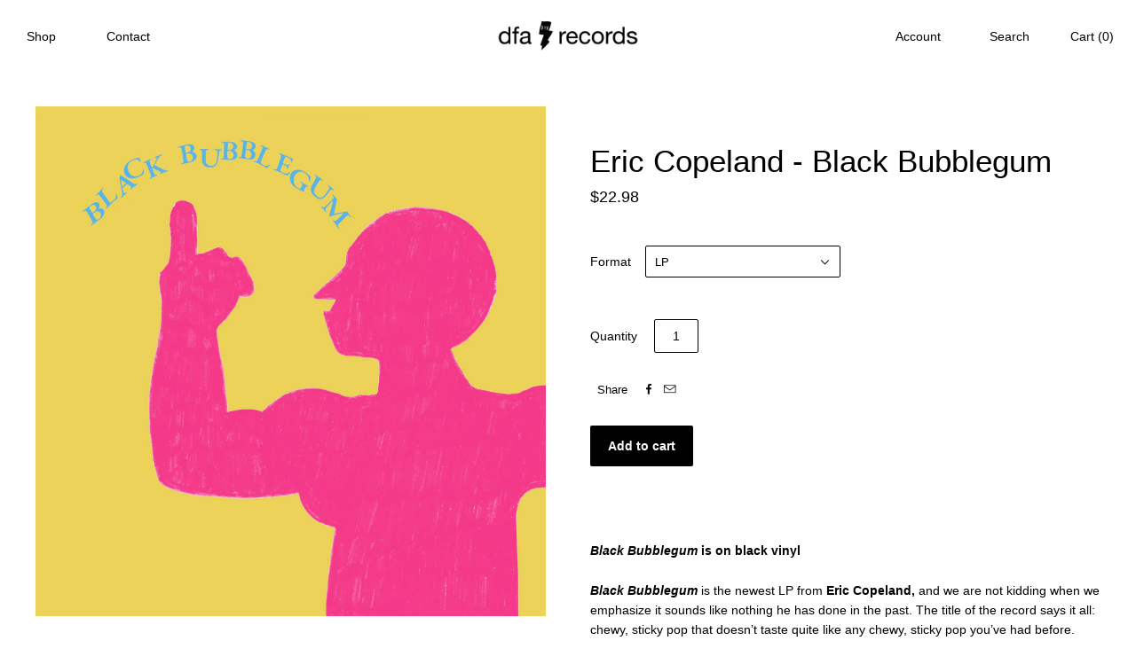

--- FILE ---
content_type: text/html; charset=utf-8
request_url: https://www.dfarecords.com/collections/eric-copeland/products/eric-copeland-black-bubblegum
body_size: 21420
content:
<!doctype html>
<!--[if lt IE 7]><html class="no-js lt-ie10 lt-ie9 lt-ie8 lt-ie7" lang="en"> <![endif]-->
<!--[if IE 7]><html class="no-js lt-ie10 lt-ie9 lt-ie8" lang="en"> <![endif]-->
<!--[if IE 8]><html class="no-js ie8 lt-ie10 lt-ie9" lang="en"> <![endif]-->
<!--[if IE 9 ]><html class="no-js ie9 lt-ie10"> <![endif]-->
<!--[if (gt IE 9)|!(IE)]><!--> <html class="no-js"> <!--<![endif]-->
<head>

  <meta charset="utf-8">
  <meta http-equiv="X-UA-Compatible" content="IE=edge,chrome=1">

  <title>
    Eric Copeland - Black Bubblegum

    

    

    
      &#8211; DFA Records
    
  </title>

  
    <meta name="description" content="  Black Bubblegum is on black vinyl Black Bubblegum is the newest LP from Eric Copeland, and we are not kidding when we emphasize it sounds like nothing he has done in the past. The title of the record says it all: chewy, sticky pop that doesn’t taste quite like any chewy, sticky pop you’ve had before.  Recorded at Cop" />
  

  
    <link rel="shortcut icon" href="//www.dfarecords.com/cdn/shop/t/2/assets/favicon.png?v=173131725961259843021745007310" type="image/png" />
  

  <link rel="canonical" href="https://store.dfarecords.com/products/eric-copeland-black-bubblegum" />
  <meta name="viewport" content="width=device-width,initial-scale=1" />

  <script>window.performance && window.performance.mark && window.performance.mark('shopify.content_for_header.start');</script><meta name="google-site-verification" content="wE4pfIwolELRzz9RPimIFAeZc28RRGlHTazR5G1qo6o">
<meta name="facebook-domain-verification" content="in7gyuwtus2j2psywsccngqj1vxfjs">
<meta name="facebook-domain-verification" content="zq80mb9hfuzdwa9giq7s2a9c0yuihu">
<meta name="facebook-domain-verification" content="9mngrsjmw36543nrvm60p55ompijm9">
<meta name="facebook-domain-verification" content="3qqbpstmnyz68dtzd5ygeyph35bvpp">
<meta id="shopify-digital-wallet" name="shopify-digital-wallet" content="/52824932521/digital_wallets/dialog">
<meta name="shopify-checkout-api-token" content="a403550c22745e99fdf06991203c0bf5">
<meta id="in-context-paypal-metadata" data-shop-id="52824932521" data-venmo-supported="false" data-environment="production" data-locale="en_US" data-paypal-v4="true" data-currency="USD">
<link rel="alternate" type="application/json+oembed" href="https://store.dfarecords.com/products/eric-copeland-black-bubblegum.oembed">
<script async="async" src="/checkouts/internal/preloads.js?locale=en-US"></script>
<link rel="preconnect" href="https://shop.app" crossorigin="anonymous">
<script async="async" src="https://shop.app/checkouts/internal/preloads.js?locale=en-US&shop_id=52824932521" crossorigin="anonymous"></script>
<script id="apple-pay-shop-capabilities" type="application/json">{"shopId":52824932521,"countryCode":"US","currencyCode":"USD","merchantCapabilities":["supports3DS"],"merchantId":"gid:\/\/shopify\/Shop\/52824932521","merchantName":"DFA Records","requiredBillingContactFields":["postalAddress","email","phone"],"requiredShippingContactFields":["postalAddress","email","phone"],"shippingType":"shipping","supportedNetworks":["visa","masterCard","amex","discover","elo","jcb"],"total":{"type":"pending","label":"DFA Records","amount":"1.00"},"shopifyPaymentsEnabled":true,"supportsSubscriptions":true}</script>
<script id="shopify-features" type="application/json">{"accessToken":"a403550c22745e99fdf06991203c0bf5","betas":["rich-media-storefront-analytics"],"domain":"www.dfarecords.com","predictiveSearch":true,"shopId":52824932521,"locale":"en"}</script>
<script>var Shopify = Shopify || {};
Shopify.shop = "thedfastore.myshopify.com";
Shopify.locale = "en";
Shopify.currency = {"active":"USD","rate":"1.0"};
Shopify.country = "US";
Shopify.theme = {"name":"Theme export  store-dfarecords-com-grid-10-19  ...","id":117870395561,"schema_name":null,"schema_version":null,"theme_store_id":null,"role":"main"};
Shopify.theme.handle = "null";
Shopify.theme.style = {"id":null,"handle":null};
Shopify.cdnHost = "www.dfarecords.com/cdn";
Shopify.routes = Shopify.routes || {};
Shopify.routes.root = "/";</script>
<script type="module">!function(o){(o.Shopify=o.Shopify||{}).modules=!0}(window);</script>
<script>!function(o){function n(){var o=[];function n(){o.push(Array.prototype.slice.apply(arguments))}return n.q=o,n}var t=o.Shopify=o.Shopify||{};t.loadFeatures=n(),t.autoloadFeatures=n()}(window);</script>
<script>
  window.ShopifyPay = window.ShopifyPay || {};
  window.ShopifyPay.apiHost = "shop.app\/pay";
  window.ShopifyPay.redirectState = null;
</script>
<script id="shop-js-analytics" type="application/json">{"pageType":"product"}</script>
<script defer="defer" async type="module" src="//www.dfarecords.com/cdn/shopifycloud/shop-js/modules/v2/client.init-shop-cart-sync_BT-GjEfc.en.esm.js"></script>
<script defer="defer" async type="module" src="//www.dfarecords.com/cdn/shopifycloud/shop-js/modules/v2/chunk.common_D58fp_Oc.esm.js"></script>
<script defer="defer" async type="module" src="//www.dfarecords.com/cdn/shopifycloud/shop-js/modules/v2/chunk.modal_xMitdFEc.esm.js"></script>
<script type="module">
  await import("//www.dfarecords.com/cdn/shopifycloud/shop-js/modules/v2/client.init-shop-cart-sync_BT-GjEfc.en.esm.js");
await import("//www.dfarecords.com/cdn/shopifycloud/shop-js/modules/v2/chunk.common_D58fp_Oc.esm.js");
await import("//www.dfarecords.com/cdn/shopifycloud/shop-js/modules/v2/chunk.modal_xMitdFEc.esm.js");

  window.Shopify.SignInWithShop?.initShopCartSync?.({"fedCMEnabled":true,"windoidEnabled":true});

</script>
<script>
  window.Shopify = window.Shopify || {};
  if (!window.Shopify.featureAssets) window.Shopify.featureAssets = {};
  window.Shopify.featureAssets['shop-js'] = {"shop-cart-sync":["modules/v2/client.shop-cart-sync_DZOKe7Ll.en.esm.js","modules/v2/chunk.common_D58fp_Oc.esm.js","modules/v2/chunk.modal_xMitdFEc.esm.js"],"init-fed-cm":["modules/v2/client.init-fed-cm_B6oLuCjv.en.esm.js","modules/v2/chunk.common_D58fp_Oc.esm.js","modules/v2/chunk.modal_xMitdFEc.esm.js"],"shop-cash-offers":["modules/v2/client.shop-cash-offers_D2sdYoxE.en.esm.js","modules/v2/chunk.common_D58fp_Oc.esm.js","modules/v2/chunk.modal_xMitdFEc.esm.js"],"shop-login-button":["modules/v2/client.shop-login-button_QeVjl5Y3.en.esm.js","modules/v2/chunk.common_D58fp_Oc.esm.js","modules/v2/chunk.modal_xMitdFEc.esm.js"],"pay-button":["modules/v2/client.pay-button_DXTOsIq6.en.esm.js","modules/v2/chunk.common_D58fp_Oc.esm.js","modules/v2/chunk.modal_xMitdFEc.esm.js"],"shop-button":["modules/v2/client.shop-button_DQZHx9pm.en.esm.js","modules/v2/chunk.common_D58fp_Oc.esm.js","modules/v2/chunk.modal_xMitdFEc.esm.js"],"avatar":["modules/v2/client.avatar_BTnouDA3.en.esm.js"],"init-windoid":["modules/v2/client.init-windoid_CR1B-cfM.en.esm.js","modules/v2/chunk.common_D58fp_Oc.esm.js","modules/v2/chunk.modal_xMitdFEc.esm.js"],"init-shop-for-new-customer-accounts":["modules/v2/client.init-shop-for-new-customer-accounts_C_vY_xzh.en.esm.js","modules/v2/client.shop-login-button_QeVjl5Y3.en.esm.js","modules/v2/chunk.common_D58fp_Oc.esm.js","modules/v2/chunk.modal_xMitdFEc.esm.js"],"init-shop-email-lookup-coordinator":["modules/v2/client.init-shop-email-lookup-coordinator_BI7n9ZSv.en.esm.js","modules/v2/chunk.common_D58fp_Oc.esm.js","modules/v2/chunk.modal_xMitdFEc.esm.js"],"init-shop-cart-sync":["modules/v2/client.init-shop-cart-sync_BT-GjEfc.en.esm.js","modules/v2/chunk.common_D58fp_Oc.esm.js","modules/v2/chunk.modal_xMitdFEc.esm.js"],"shop-toast-manager":["modules/v2/client.shop-toast-manager_DiYdP3xc.en.esm.js","modules/v2/chunk.common_D58fp_Oc.esm.js","modules/v2/chunk.modal_xMitdFEc.esm.js"],"init-customer-accounts":["modules/v2/client.init-customer-accounts_D9ZNqS-Q.en.esm.js","modules/v2/client.shop-login-button_QeVjl5Y3.en.esm.js","modules/v2/chunk.common_D58fp_Oc.esm.js","modules/v2/chunk.modal_xMitdFEc.esm.js"],"init-customer-accounts-sign-up":["modules/v2/client.init-customer-accounts-sign-up_iGw4briv.en.esm.js","modules/v2/client.shop-login-button_QeVjl5Y3.en.esm.js","modules/v2/chunk.common_D58fp_Oc.esm.js","modules/v2/chunk.modal_xMitdFEc.esm.js"],"shop-follow-button":["modules/v2/client.shop-follow-button_CqMgW2wH.en.esm.js","modules/v2/chunk.common_D58fp_Oc.esm.js","modules/v2/chunk.modal_xMitdFEc.esm.js"],"checkout-modal":["modules/v2/client.checkout-modal_xHeaAweL.en.esm.js","modules/v2/chunk.common_D58fp_Oc.esm.js","modules/v2/chunk.modal_xMitdFEc.esm.js"],"shop-login":["modules/v2/client.shop-login_D91U-Q7h.en.esm.js","modules/v2/chunk.common_D58fp_Oc.esm.js","modules/v2/chunk.modal_xMitdFEc.esm.js"],"lead-capture":["modules/v2/client.lead-capture_BJmE1dJe.en.esm.js","modules/v2/chunk.common_D58fp_Oc.esm.js","modules/v2/chunk.modal_xMitdFEc.esm.js"],"payment-terms":["modules/v2/client.payment-terms_Ci9AEqFq.en.esm.js","modules/v2/chunk.common_D58fp_Oc.esm.js","modules/v2/chunk.modal_xMitdFEc.esm.js"]};
</script>
<script>(function() {
  var isLoaded = false;
  function asyncLoad() {
    if (isLoaded) return;
    isLoaded = true;
    var urls = ["https:\/\/static.klaviyo.com\/onsite\/js\/XydRrs\/klaviyo.js?company_id=XydRrs\u0026shop=thedfastore.myshopify.com"];
    for (var i = 0; i < urls.length; i++) {
      var s = document.createElement('script');
      s.type = 'text/javascript';
      s.async = true;
      s.src = urls[i];
      var x = document.getElementsByTagName('script')[0];
      x.parentNode.insertBefore(s, x);
    }
  };
  if(window.attachEvent) {
    window.attachEvent('onload', asyncLoad);
  } else {
    window.addEventListener('load', asyncLoad, false);
  }
})();</script>
<script id="__st">var __st={"a":52824932521,"offset":-18000,"reqid":"ec93f8b7-5f7f-49d6-808a-a459bd39ae27-1769287356","pageurl":"www.dfarecords.com\/collections\/eric-copeland\/products\/eric-copeland-black-bubblegum","u":"0d42ce6404b5","p":"product","rtyp":"product","rid":6382077542569};</script>
<script>window.ShopifyPaypalV4VisibilityTracking = true;</script>
<script id="captcha-bootstrap">!function(){'use strict';const t='contact',e='account',n='new_comment',o=[[t,t],['blogs',n],['comments',n],[t,'customer']],c=[[e,'customer_login'],[e,'guest_login'],[e,'recover_customer_password'],[e,'create_customer']],r=t=>t.map((([t,e])=>`form[action*='/${t}']:not([data-nocaptcha='true']) input[name='form_type'][value='${e}']`)).join(','),a=t=>()=>t?[...document.querySelectorAll(t)].map((t=>t.form)):[];function s(){const t=[...o],e=r(t);return a(e)}const i='password',u='form_key',d=['recaptcha-v3-token','g-recaptcha-response','h-captcha-response',i],f=()=>{try{return window.sessionStorage}catch{return}},m='__shopify_v',_=t=>t.elements[u];function p(t,e,n=!1){try{const o=window.sessionStorage,c=JSON.parse(o.getItem(e)),{data:r}=function(t){const{data:e,action:n}=t;return t[m]||n?{data:e,action:n}:{data:t,action:n}}(c);for(const[e,n]of Object.entries(r))t.elements[e]&&(t.elements[e].value=n);n&&o.removeItem(e)}catch(o){console.error('form repopulation failed',{error:o})}}const l='form_type',E='cptcha';function T(t){t.dataset[E]=!0}const w=window,h=w.document,L='Shopify',v='ce_forms',y='captcha';let A=!1;((t,e)=>{const n=(g='f06e6c50-85a8-45c8-87d0-21a2b65856fe',I='https://cdn.shopify.com/shopifycloud/storefront-forms-hcaptcha/ce_storefront_forms_captcha_hcaptcha.v1.5.2.iife.js',D={infoText:'Protected by hCaptcha',privacyText:'Privacy',termsText:'Terms'},(t,e,n)=>{const o=w[L][v],c=o.bindForm;if(c)return c(t,g,e,D).then(n);var r;o.q.push([[t,g,e,D],n]),r=I,A||(h.body.append(Object.assign(h.createElement('script'),{id:'captcha-provider',async:!0,src:r})),A=!0)});var g,I,D;w[L]=w[L]||{},w[L][v]=w[L][v]||{},w[L][v].q=[],w[L][y]=w[L][y]||{},w[L][y].protect=function(t,e){n(t,void 0,e),T(t)},Object.freeze(w[L][y]),function(t,e,n,w,h,L){const[v,y,A,g]=function(t,e,n){const i=e?o:[],u=t?c:[],d=[...i,...u],f=r(d),m=r(i),_=r(d.filter((([t,e])=>n.includes(e))));return[a(f),a(m),a(_),s()]}(w,h,L),I=t=>{const e=t.target;return e instanceof HTMLFormElement?e:e&&e.form},D=t=>v().includes(t);t.addEventListener('submit',(t=>{const e=I(t);if(!e)return;const n=D(e)&&!e.dataset.hcaptchaBound&&!e.dataset.recaptchaBound,o=_(e),c=g().includes(e)&&(!o||!o.value);(n||c)&&t.preventDefault(),c&&!n&&(function(t){try{if(!f())return;!function(t){const e=f();if(!e)return;const n=_(t);if(!n)return;const o=n.value;o&&e.removeItem(o)}(t);const e=Array.from(Array(32),(()=>Math.random().toString(36)[2])).join('');!function(t,e){_(t)||t.append(Object.assign(document.createElement('input'),{type:'hidden',name:u})),t.elements[u].value=e}(t,e),function(t,e){const n=f();if(!n)return;const o=[...t.querySelectorAll(`input[type='${i}']`)].map((({name:t})=>t)),c=[...d,...o],r={};for(const[a,s]of new FormData(t).entries())c.includes(a)||(r[a]=s);n.setItem(e,JSON.stringify({[m]:1,action:t.action,data:r}))}(t,e)}catch(e){console.error('failed to persist form',e)}}(e),e.submit())}));const S=(t,e)=>{t&&!t.dataset[E]&&(n(t,e.some((e=>e===t))),T(t))};for(const o of['focusin','change'])t.addEventListener(o,(t=>{const e=I(t);D(e)&&S(e,y())}));const B=e.get('form_key'),M=e.get(l),P=B&&M;t.addEventListener('DOMContentLoaded',(()=>{const t=y();if(P)for(const e of t)e.elements[l].value===M&&p(e,B);[...new Set([...A(),...v().filter((t=>'true'===t.dataset.shopifyCaptcha))])].forEach((e=>S(e,t)))}))}(h,new URLSearchParams(w.location.search),n,t,e,['guest_login'])})(!0,!0)}();</script>
<script integrity="sha256-4kQ18oKyAcykRKYeNunJcIwy7WH5gtpwJnB7kiuLZ1E=" data-source-attribution="shopify.loadfeatures" defer="defer" src="//www.dfarecords.com/cdn/shopifycloud/storefront/assets/storefront/load_feature-a0a9edcb.js" crossorigin="anonymous"></script>
<script crossorigin="anonymous" defer="defer" src="//www.dfarecords.com/cdn/shopifycloud/storefront/assets/shopify_pay/storefront-65b4c6d7.js?v=20250812"></script>
<script data-source-attribution="shopify.dynamic_checkout.dynamic.init">var Shopify=Shopify||{};Shopify.PaymentButton=Shopify.PaymentButton||{isStorefrontPortableWallets:!0,init:function(){window.Shopify.PaymentButton.init=function(){};var t=document.createElement("script");t.src="https://www.dfarecords.com/cdn/shopifycloud/portable-wallets/latest/portable-wallets.en.js",t.type="module",document.head.appendChild(t)}};
</script>
<script data-source-attribution="shopify.dynamic_checkout.buyer_consent">
  function portableWalletsHideBuyerConsent(e){var t=document.getElementById("shopify-buyer-consent"),n=document.getElementById("shopify-subscription-policy-button");t&&n&&(t.classList.add("hidden"),t.setAttribute("aria-hidden","true"),n.removeEventListener("click",e))}function portableWalletsShowBuyerConsent(e){var t=document.getElementById("shopify-buyer-consent"),n=document.getElementById("shopify-subscription-policy-button");t&&n&&(t.classList.remove("hidden"),t.removeAttribute("aria-hidden"),n.addEventListener("click",e))}window.Shopify?.PaymentButton&&(window.Shopify.PaymentButton.hideBuyerConsent=portableWalletsHideBuyerConsent,window.Shopify.PaymentButton.showBuyerConsent=portableWalletsShowBuyerConsent);
</script>
<script data-source-attribution="shopify.dynamic_checkout.cart.bootstrap">document.addEventListener("DOMContentLoaded",(function(){function t(){return document.querySelector("shopify-accelerated-checkout-cart, shopify-accelerated-checkout")}if(t())Shopify.PaymentButton.init();else{new MutationObserver((function(e,n){t()&&(Shopify.PaymentButton.init(),n.disconnect())})).observe(document.body,{childList:!0,subtree:!0})}}));
</script>
<link id="shopify-accelerated-checkout-styles" rel="stylesheet" media="screen" href="https://www.dfarecords.com/cdn/shopifycloud/portable-wallets/latest/accelerated-checkout-backwards-compat.css" crossorigin="anonymous">
<style id="shopify-accelerated-checkout-cart">
        #shopify-buyer-consent {
  margin-top: 1em;
  display: inline-block;
  width: 100%;
}

#shopify-buyer-consent.hidden {
  display: none;
}

#shopify-subscription-policy-button {
  background: none;
  border: none;
  padding: 0;
  text-decoration: underline;
  font-size: inherit;
  cursor: pointer;
}

#shopify-subscription-policy-button::before {
  box-shadow: none;
}

      </style>

<script>window.performance && window.performance.mark && window.performance.mark('shopify.content_for_header.end');</script>

  

<meta property="og:site_name" content="DFA Records" />
<meta property="og:url" content="https://store.dfarecords.com/products/eric-copeland-black-bubblegum" />
<meta property="og:title" content="Eric Copeland - Black Bubblegum" />

  <meta property="og:description" content="  Black Bubblegum is on black vinyl Black Bubblegum is the newest LP from Eric Copeland, and we are not kidding when we emphasize it sounds like nothing he has done in the past. The title of the record says it all: chewy, sticky pop that doesn’t taste quite like any chewy, sticky pop you’ve had before.  Recorded at Cop" />


  <meta property="og:type" content="product">
  
    <meta property="og:image" content="http://www.dfarecords.com/cdn/shop/products/dfa2499_packshot_grande.jpg?v=1610580820" />
    <meta property="og:image:secure_url" content="https://www.dfarecords.com/cdn/shop/products/dfa2499_packshot_grande.jpg?v=1610580820" />
  
  <meta property="og:price:amount" content="5.00">
  <meta property="og:price:currency" content="USD">







  <meta property="twitter:description" content="  Black Bubblegum is on black vinyl Black Bubblegum is the newest LP from Eric Copeland, and we are not kidding when we emphasize it sounds like nothing he has done in the past. The title of the record says it all: chewy, sticky pop that doesn’t taste quite like any chewy, sticky pop you’ve had before.  Recorded at Cop" />


<meta name="twitter:url" content="https://store.dfarecords.com/products/eric-copeland-black-bubblegum">


  <meta name="twitter:card" content="product">
  <meta name="twitter:title" content="Eric Copeland - Black Bubblegum">
  <meta name="twitter:image" content="http://www.dfarecords.com/cdn/shop/products/dfa2499_packshot_grande.jpg?v=1610580820">
  <meta name="twitter:label1" content="Price">
  <meta name="twitter:data1" content="From $5.00 USD">
  
    <meta name="twitter:label2" content="Brand">
    <meta name="twitter:data2" content="DFA">
  



  <!-- Theme CSS -->
  <link href="//www.dfarecords.com/cdn/shop/t/2/assets/theme.scss.css?v=144693993875608391361748549746" rel="stylesheet" type="text/css" media="all" />
  <link href="//www.dfarecords.com/cdn/shop/t/2/assets/index.css?v=130772026704320613391609950422" rel="stylesheet" type="text/css" media="all" />

  

  <!-- Third Party JS Libraries -->
  <script src="//www.dfarecords.com/cdn/shop/t/2/assets/modernizr-2.8.2.min.js?v=38612161053245547031609950428" type="text/javascript"></script>

  <!-- Theme object -->
  <script>
  var Theme = {};
  Theme.version = "1.2.1";

  Theme.currency = 'USD';
  Theme.moneyFormat = "${{amount}}";
  Theme.moneyFormatCurrency = "${{amount}} USD";

  Theme.addToCartText = "Add to cart";
  Theme.soldOutText = "Sold out";
  Theme.unavailableText = "Unavailable";
  Theme.processingText = "Processing...";
  Theme.pleaseSelectText = "Please Select";

  

  

  

  
    Theme.imageZoom = true;
  

  

  

  

  Theme.itemRemovedFromCart = "{{ item_title }} has be removed from your cart.";
  Theme.itemRemovedFromCartUndo = "Undo?";

  

  Theme.cartText = "Cart";
  Theme.itemRemovedFromCart = "{{ item_title }} has be removed from your cart.";

  Theme.quickShop = false;
  Theme.relatedProducts = true;
  Theme.featuredProducts = true;

  // For selecting the first available variant
  var FirstVariant = {};
</script>


  <script>
    window.products = {};
  </script>



  <script src="https://shopifyorderlimits.s3.amazonaws.com/limits/thedfastore.myshopify.com?v=74a&r=20210405165825&shop=thedfastore.myshopify.com"></script>


<link href="https://monorail-edge.shopifysvc.com" rel="dns-prefetch">
<script>(function(){if ("sendBeacon" in navigator && "performance" in window) {try {var session_token_from_headers = performance.getEntriesByType('navigation')[0].serverTiming.find(x => x.name == '_s').description;} catch {var session_token_from_headers = undefined;}var session_cookie_matches = document.cookie.match(/_shopify_s=([^;]*)/);var session_token_from_cookie = session_cookie_matches && session_cookie_matches.length === 2 ? session_cookie_matches[1] : "";var session_token = session_token_from_headers || session_token_from_cookie || "";function handle_abandonment_event(e) {var entries = performance.getEntries().filter(function(entry) {return /monorail-edge.shopifysvc.com/.test(entry.name);});if (!window.abandonment_tracked && entries.length === 0) {window.abandonment_tracked = true;var currentMs = Date.now();var navigation_start = performance.timing.navigationStart;var payload = {shop_id: 52824932521,url: window.location.href,navigation_start,duration: currentMs - navigation_start,session_token,page_type: "product"};window.navigator.sendBeacon("https://monorail-edge.shopifysvc.com/v1/produce", JSON.stringify({schema_id: "online_store_buyer_site_abandonment/1.1",payload: payload,metadata: {event_created_at_ms: currentMs,event_sent_at_ms: currentMs}}));}}window.addEventListener('pagehide', handle_abandonment_event);}}());</script>
<script id="web-pixels-manager-setup">(function e(e,d,r,n,o){if(void 0===o&&(o={}),!Boolean(null===(a=null===(i=window.Shopify)||void 0===i?void 0:i.analytics)||void 0===a?void 0:a.replayQueue)){var i,a;window.Shopify=window.Shopify||{};var t=window.Shopify;t.analytics=t.analytics||{};var s=t.analytics;s.replayQueue=[],s.publish=function(e,d,r){return s.replayQueue.push([e,d,r]),!0};try{self.performance.mark("wpm:start")}catch(e){}var l=function(){var e={modern:/Edge?\/(1{2}[4-9]|1[2-9]\d|[2-9]\d{2}|\d{4,})\.\d+(\.\d+|)|Firefox\/(1{2}[4-9]|1[2-9]\d|[2-9]\d{2}|\d{4,})\.\d+(\.\d+|)|Chrom(ium|e)\/(9{2}|\d{3,})\.\d+(\.\d+|)|(Maci|X1{2}).+ Version\/(15\.\d+|(1[6-9]|[2-9]\d|\d{3,})\.\d+)([,.]\d+|)( \(\w+\)|)( Mobile\/\w+|) Safari\/|Chrome.+OPR\/(9{2}|\d{3,})\.\d+\.\d+|(CPU[ +]OS|iPhone[ +]OS|CPU[ +]iPhone|CPU IPhone OS|CPU iPad OS)[ +]+(15[._]\d+|(1[6-9]|[2-9]\d|\d{3,})[._]\d+)([._]\d+|)|Android:?[ /-](13[3-9]|1[4-9]\d|[2-9]\d{2}|\d{4,})(\.\d+|)(\.\d+|)|Android.+Firefox\/(13[5-9]|1[4-9]\d|[2-9]\d{2}|\d{4,})\.\d+(\.\d+|)|Android.+Chrom(ium|e)\/(13[3-9]|1[4-9]\d|[2-9]\d{2}|\d{4,})\.\d+(\.\d+|)|SamsungBrowser\/([2-9]\d|\d{3,})\.\d+/,legacy:/Edge?\/(1[6-9]|[2-9]\d|\d{3,})\.\d+(\.\d+|)|Firefox\/(5[4-9]|[6-9]\d|\d{3,})\.\d+(\.\d+|)|Chrom(ium|e)\/(5[1-9]|[6-9]\d|\d{3,})\.\d+(\.\d+|)([\d.]+$|.*Safari\/(?![\d.]+ Edge\/[\d.]+$))|(Maci|X1{2}).+ Version\/(10\.\d+|(1[1-9]|[2-9]\d|\d{3,})\.\d+)([,.]\d+|)( \(\w+\)|)( Mobile\/\w+|) Safari\/|Chrome.+OPR\/(3[89]|[4-9]\d|\d{3,})\.\d+\.\d+|(CPU[ +]OS|iPhone[ +]OS|CPU[ +]iPhone|CPU IPhone OS|CPU iPad OS)[ +]+(10[._]\d+|(1[1-9]|[2-9]\d|\d{3,})[._]\d+)([._]\d+|)|Android:?[ /-](13[3-9]|1[4-9]\d|[2-9]\d{2}|\d{4,})(\.\d+|)(\.\d+|)|Mobile Safari.+OPR\/([89]\d|\d{3,})\.\d+\.\d+|Android.+Firefox\/(13[5-9]|1[4-9]\d|[2-9]\d{2}|\d{4,})\.\d+(\.\d+|)|Android.+Chrom(ium|e)\/(13[3-9]|1[4-9]\d|[2-9]\d{2}|\d{4,})\.\d+(\.\d+|)|Android.+(UC? ?Browser|UCWEB|U3)[ /]?(15\.([5-9]|\d{2,})|(1[6-9]|[2-9]\d|\d{3,})\.\d+)\.\d+|SamsungBrowser\/(5\.\d+|([6-9]|\d{2,})\.\d+)|Android.+MQ{2}Browser\/(14(\.(9|\d{2,})|)|(1[5-9]|[2-9]\d|\d{3,})(\.\d+|))(\.\d+|)|K[Aa][Ii]OS\/(3\.\d+|([4-9]|\d{2,})\.\d+)(\.\d+|)/},d=e.modern,r=e.legacy,n=navigator.userAgent;return n.match(d)?"modern":n.match(r)?"legacy":"unknown"}(),u="modern"===l?"modern":"legacy",c=(null!=n?n:{modern:"",legacy:""})[u],f=function(e){return[e.baseUrl,"/wpm","/b",e.hashVersion,"modern"===e.buildTarget?"m":"l",".js"].join("")}({baseUrl:d,hashVersion:r,buildTarget:u}),m=function(e){var d=e.version,r=e.bundleTarget,n=e.surface,o=e.pageUrl,i=e.monorailEndpoint;return{emit:function(e){var a=e.status,t=e.errorMsg,s=(new Date).getTime(),l=JSON.stringify({metadata:{event_sent_at_ms:s},events:[{schema_id:"web_pixels_manager_load/3.1",payload:{version:d,bundle_target:r,page_url:o,status:a,surface:n,error_msg:t},metadata:{event_created_at_ms:s}}]});if(!i)return console&&console.warn&&console.warn("[Web Pixels Manager] No Monorail endpoint provided, skipping logging."),!1;try{return self.navigator.sendBeacon.bind(self.navigator)(i,l)}catch(e){}var u=new XMLHttpRequest;try{return u.open("POST",i,!0),u.setRequestHeader("Content-Type","text/plain"),u.send(l),!0}catch(e){return console&&console.warn&&console.warn("[Web Pixels Manager] Got an unhandled error while logging to Monorail."),!1}}}}({version:r,bundleTarget:l,surface:e.surface,pageUrl:self.location.href,monorailEndpoint:e.monorailEndpoint});try{o.browserTarget=l,function(e){var d=e.src,r=e.async,n=void 0===r||r,o=e.onload,i=e.onerror,a=e.sri,t=e.scriptDataAttributes,s=void 0===t?{}:t,l=document.createElement("script"),u=document.querySelector("head"),c=document.querySelector("body");if(l.async=n,l.src=d,a&&(l.integrity=a,l.crossOrigin="anonymous"),s)for(var f in s)if(Object.prototype.hasOwnProperty.call(s,f))try{l.dataset[f]=s[f]}catch(e){}if(o&&l.addEventListener("load",o),i&&l.addEventListener("error",i),u)u.appendChild(l);else{if(!c)throw new Error("Did not find a head or body element to append the script");c.appendChild(l)}}({src:f,async:!0,onload:function(){if(!function(){var e,d;return Boolean(null===(d=null===(e=window.Shopify)||void 0===e?void 0:e.analytics)||void 0===d?void 0:d.initialized)}()){var d=window.webPixelsManager.init(e)||void 0;if(d){var r=window.Shopify.analytics;r.replayQueue.forEach((function(e){var r=e[0],n=e[1],o=e[2];d.publishCustomEvent(r,n,o)})),r.replayQueue=[],r.publish=d.publishCustomEvent,r.visitor=d.visitor,r.initialized=!0}}},onerror:function(){return m.emit({status:"failed",errorMsg:"".concat(f," has failed to load")})},sri:function(e){var d=/^sha384-[A-Za-z0-9+/=]+$/;return"string"==typeof e&&d.test(e)}(c)?c:"",scriptDataAttributes:o}),m.emit({status:"loading"})}catch(e){m.emit({status:"failed",errorMsg:(null==e?void 0:e.message)||"Unknown error"})}}})({shopId: 52824932521,storefrontBaseUrl: "https://store.dfarecords.com",extensionsBaseUrl: "https://extensions.shopifycdn.com/cdn/shopifycloud/web-pixels-manager",monorailEndpoint: "https://monorail-edge.shopifysvc.com/unstable/produce_batch",surface: "storefront-renderer",enabledBetaFlags: ["2dca8a86"],webPixelsConfigList: [{"id":"548634793","configuration":"{\"config\":\"{\\\"google_tag_ids\\\":[\\\"G-LLZXWT9MQP\\\",\\\"AW-412725980\\\",\\\"GT-PZX3H2F\\\"],\\\"target_country\\\":\\\"US\\\",\\\"gtag_events\\\":[{\\\"type\\\":\\\"begin_checkout\\\",\\\"action_label\\\":[\\\"G-LLZXWT9MQP\\\",\\\"AW-412725980\\\/OVehCPq7lPwBENzl5sQB\\\"]},{\\\"type\\\":\\\"search\\\",\\\"action_label\\\":[\\\"G-LLZXWT9MQP\\\",\\\"AW-412725980\\\/jnSOCP27lPwBENzl5sQB\\\"]},{\\\"type\\\":\\\"view_item\\\",\\\"action_label\\\":[\\\"G-LLZXWT9MQP\\\",\\\"AW-412725980\\\/46Z5CPS7lPwBENzl5sQB\\\",\\\"MC-4C909243P5\\\"]},{\\\"type\\\":\\\"purchase\\\",\\\"action_label\\\":[\\\"G-LLZXWT9MQP\\\",\\\"AW-412725980\\\/0Br_CPG7lPwBENzl5sQB\\\",\\\"MC-4C909243P5\\\"]},{\\\"type\\\":\\\"page_view\\\",\\\"action_label\\\":[\\\"G-LLZXWT9MQP\\\",\\\"AW-412725980\\\/usYnCO67lPwBENzl5sQB\\\",\\\"MC-4C909243P5\\\"]},{\\\"type\\\":\\\"add_payment_info\\\",\\\"action_label\\\":[\\\"G-LLZXWT9MQP\\\",\\\"AW-412725980\\\/EwsoCIC8lPwBENzl5sQB\\\"]},{\\\"type\\\":\\\"add_to_cart\\\",\\\"action_label\\\":[\\\"G-LLZXWT9MQP\\\",\\\"AW-412725980\\\/pdqJCPe7lPwBENzl5sQB\\\"]}],\\\"enable_monitoring_mode\\\":false}\"}","eventPayloadVersion":"v1","runtimeContext":"OPEN","scriptVersion":"b2a88bafab3e21179ed38636efcd8a93","type":"APP","apiClientId":1780363,"privacyPurposes":[],"dataSharingAdjustments":{"protectedCustomerApprovalScopes":["read_customer_address","read_customer_email","read_customer_name","read_customer_personal_data","read_customer_phone"]}},{"id":"159973545","configuration":"{\"pixel_id\":\"161251147809559\",\"pixel_type\":\"facebook_pixel\",\"metaapp_system_user_token\":\"-\"}","eventPayloadVersion":"v1","runtimeContext":"OPEN","scriptVersion":"ca16bc87fe92b6042fbaa3acc2fbdaa6","type":"APP","apiClientId":2329312,"privacyPurposes":["ANALYTICS","MARKETING","SALE_OF_DATA"],"dataSharingAdjustments":{"protectedCustomerApprovalScopes":["read_customer_address","read_customer_email","read_customer_name","read_customer_personal_data","read_customer_phone"]}},{"id":"shopify-app-pixel","configuration":"{}","eventPayloadVersion":"v1","runtimeContext":"STRICT","scriptVersion":"0450","apiClientId":"shopify-pixel","type":"APP","privacyPurposes":["ANALYTICS","MARKETING"]},{"id":"shopify-custom-pixel","eventPayloadVersion":"v1","runtimeContext":"LAX","scriptVersion":"0450","apiClientId":"shopify-pixel","type":"CUSTOM","privacyPurposes":["ANALYTICS","MARKETING"]}],isMerchantRequest: false,initData: {"shop":{"name":"DFA Records","paymentSettings":{"currencyCode":"USD"},"myshopifyDomain":"thedfastore.myshopify.com","countryCode":"US","storefrontUrl":"https:\/\/store.dfarecords.com"},"customer":null,"cart":null,"checkout":null,"productVariants":[{"price":{"amount":22.98,"currencyCode":"USD"},"product":{"title":"Eric Copeland - Black Bubblegum","vendor":"DFA","id":"6382077542569","untranslatedTitle":"Eric Copeland - Black Bubblegum","url":"\/products\/eric-copeland-black-bubblegum","type":"Album"},"id":"38388953874601","image":{"src":"\/\/www.dfarecords.com\/cdn\/shop\/products\/dfa2499_packshot.jpg?v=1610580820"},"sku":"DFA2499lp","title":"LP","untranslatedTitle":"LP"},{"price":{"amount":5.0,"currencyCode":"USD"},"product":{"title":"Eric Copeland - Black Bubblegum","vendor":"DFA","id":"6382077542569","untranslatedTitle":"Eric Copeland - Black Bubblegum","url":"\/products\/eric-copeland-black-bubblegum","type":"Album"},"id":"38388953907369","image":{"src":"\/\/www.dfarecords.com\/cdn\/shop\/products\/dfa2499_packshot.jpg?v=1610580820"},"sku":"DFA2499cd","title":"CD","untranslatedTitle":"CD"}],"purchasingCompany":null},},"https://www.dfarecords.com/cdn","fcfee988w5aeb613cpc8e4bc33m6693e112",{"modern":"","legacy":""},{"shopId":"52824932521","storefrontBaseUrl":"https:\/\/store.dfarecords.com","extensionBaseUrl":"https:\/\/extensions.shopifycdn.com\/cdn\/shopifycloud\/web-pixels-manager","surface":"storefront-renderer","enabledBetaFlags":"[\"2dca8a86\"]","isMerchantRequest":"false","hashVersion":"fcfee988w5aeb613cpc8e4bc33m6693e112","publish":"custom","events":"[[\"page_viewed\",{}],[\"product_viewed\",{\"productVariant\":{\"price\":{\"amount\":22.98,\"currencyCode\":\"USD\"},\"product\":{\"title\":\"Eric Copeland - Black Bubblegum\",\"vendor\":\"DFA\",\"id\":\"6382077542569\",\"untranslatedTitle\":\"Eric Copeland - Black Bubblegum\",\"url\":\"\/products\/eric-copeland-black-bubblegum\",\"type\":\"Album\"},\"id\":\"38388953874601\",\"image\":{\"src\":\"\/\/www.dfarecords.com\/cdn\/shop\/products\/dfa2499_packshot.jpg?v=1610580820\"},\"sku\":\"DFA2499lp\",\"title\":\"LP\",\"untranslatedTitle\":\"LP\"}}]]"});</script><script>
  window.ShopifyAnalytics = window.ShopifyAnalytics || {};
  window.ShopifyAnalytics.meta = window.ShopifyAnalytics.meta || {};
  window.ShopifyAnalytics.meta.currency = 'USD';
  var meta = {"product":{"id":6382077542569,"gid":"gid:\/\/shopify\/Product\/6382077542569","vendor":"DFA","type":"Album","handle":"eric-copeland-black-bubblegum","variants":[{"id":38388953874601,"price":2298,"name":"Eric Copeland - Black Bubblegum - LP","public_title":"LP","sku":"DFA2499lp"},{"id":38388953907369,"price":500,"name":"Eric Copeland - Black Bubblegum - CD","public_title":"CD","sku":"DFA2499cd"}],"remote":false},"page":{"pageType":"product","resourceType":"product","resourceId":6382077542569,"requestId":"ec93f8b7-5f7f-49d6-808a-a459bd39ae27-1769287356"}};
  for (var attr in meta) {
    window.ShopifyAnalytics.meta[attr] = meta[attr];
  }
</script>
<script class="analytics">
  (function () {
    var customDocumentWrite = function(content) {
      var jquery = null;

      if (window.jQuery) {
        jquery = window.jQuery;
      } else if (window.Checkout && window.Checkout.$) {
        jquery = window.Checkout.$;
      }

      if (jquery) {
        jquery('body').append(content);
      }
    };

    var hasLoggedConversion = function(token) {
      if (token) {
        return document.cookie.indexOf('loggedConversion=' + token) !== -1;
      }
      return false;
    }

    var setCookieIfConversion = function(token) {
      if (token) {
        var twoMonthsFromNow = new Date(Date.now());
        twoMonthsFromNow.setMonth(twoMonthsFromNow.getMonth() + 2);

        document.cookie = 'loggedConversion=' + token + '; expires=' + twoMonthsFromNow;
      }
    }

    var trekkie = window.ShopifyAnalytics.lib = window.trekkie = window.trekkie || [];
    if (trekkie.integrations) {
      return;
    }
    trekkie.methods = [
      'identify',
      'page',
      'ready',
      'track',
      'trackForm',
      'trackLink'
    ];
    trekkie.factory = function(method) {
      return function() {
        var args = Array.prototype.slice.call(arguments);
        args.unshift(method);
        trekkie.push(args);
        return trekkie;
      };
    };
    for (var i = 0; i < trekkie.methods.length; i++) {
      var key = trekkie.methods[i];
      trekkie[key] = trekkie.factory(key);
    }
    trekkie.load = function(config) {
      trekkie.config = config || {};
      trekkie.config.initialDocumentCookie = document.cookie;
      var first = document.getElementsByTagName('script')[0];
      var script = document.createElement('script');
      script.type = 'text/javascript';
      script.onerror = function(e) {
        var scriptFallback = document.createElement('script');
        scriptFallback.type = 'text/javascript';
        scriptFallback.onerror = function(error) {
                var Monorail = {
      produce: function produce(monorailDomain, schemaId, payload) {
        var currentMs = new Date().getTime();
        var event = {
          schema_id: schemaId,
          payload: payload,
          metadata: {
            event_created_at_ms: currentMs,
            event_sent_at_ms: currentMs
          }
        };
        return Monorail.sendRequest("https://" + monorailDomain + "/v1/produce", JSON.stringify(event));
      },
      sendRequest: function sendRequest(endpointUrl, payload) {
        // Try the sendBeacon API
        if (window && window.navigator && typeof window.navigator.sendBeacon === 'function' && typeof window.Blob === 'function' && !Monorail.isIos12()) {
          var blobData = new window.Blob([payload], {
            type: 'text/plain'
          });

          if (window.navigator.sendBeacon(endpointUrl, blobData)) {
            return true;
          } // sendBeacon was not successful

        } // XHR beacon

        var xhr = new XMLHttpRequest();

        try {
          xhr.open('POST', endpointUrl);
          xhr.setRequestHeader('Content-Type', 'text/plain');
          xhr.send(payload);
        } catch (e) {
          console.log(e);
        }

        return false;
      },
      isIos12: function isIos12() {
        return window.navigator.userAgent.lastIndexOf('iPhone; CPU iPhone OS 12_') !== -1 || window.navigator.userAgent.lastIndexOf('iPad; CPU OS 12_') !== -1;
      }
    };
    Monorail.produce('monorail-edge.shopifysvc.com',
      'trekkie_storefront_load_errors/1.1',
      {shop_id: 52824932521,
      theme_id: 117870395561,
      app_name: "storefront",
      context_url: window.location.href,
      source_url: "//www.dfarecords.com/cdn/s/trekkie.storefront.8d95595f799fbf7e1d32231b9a28fd43b70c67d3.min.js"});

        };
        scriptFallback.async = true;
        scriptFallback.src = '//www.dfarecords.com/cdn/s/trekkie.storefront.8d95595f799fbf7e1d32231b9a28fd43b70c67d3.min.js';
        first.parentNode.insertBefore(scriptFallback, first);
      };
      script.async = true;
      script.src = '//www.dfarecords.com/cdn/s/trekkie.storefront.8d95595f799fbf7e1d32231b9a28fd43b70c67d3.min.js';
      first.parentNode.insertBefore(script, first);
    };
    trekkie.load(
      {"Trekkie":{"appName":"storefront","development":false,"defaultAttributes":{"shopId":52824932521,"isMerchantRequest":null,"themeId":117870395561,"themeCityHash":"15370328005787342765","contentLanguage":"en","currency":"USD","eventMetadataId":"1ad678db-f9cc-4cd1-96eb-594c608b5114"},"isServerSideCookieWritingEnabled":true,"monorailRegion":"shop_domain","enabledBetaFlags":["65f19447"]},"Session Attribution":{},"S2S":{"facebookCapiEnabled":true,"source":"trekkie-storefront-renderer","apiClientId":580111}}
    );

    var loaded = false;
    trekkie.ready(function() {
      if (loaded) return;
      loaded = true;

      window.ShopifyAnalytics.lib = window.trekkie;

      var originalDocumentWrite = document.write;
      document.write = customDocumentWrite;
      try { window.ShopifyAnalytics.merchantGoogleAnalytics.call(this); } catch(error) {};
      document.write = originalDocumentWrite;

      window.ShopifyAnalytics.lib.page(null,{"pageType":"product","resourceType":"product","resourceId":6382077542569,"requestId":"ec93f8b7-5f7f-49d6-808a-a459bd39ae27-1769287356","shopifyEmitted":true});

      var match = window.location.pathname.match(/checkouts\/(.+)\/(thank_you|post_purchase)/)
      var token = match? match[1]: undefined;
      if (!hasLoggedConversion(token)) {
        setCookieIfConversion(token);
        window.ShopifyAnalytics.lib.track("Viewed Product",{"currency":"USD","variantId":38388953874601,"productId":6382077542569,"productGid":"gid:\/\/shopify\/Product\/6382077542569","name":"Eric Copeland - Black Bubblegum - LP","price":"22.98","sku":"DFA2499lp","brand":"DFA","variant":"LP","category":"Album","nonInteraction":true,"remote":false},undefined,undefined,{"shopifyEmitted":true});
      window.ShopifyAnalytics.lib.track("monorail:\/\/trekkie_storefront_viewed_product\/1.1",{"currency":"USD","variantId":38388953874601,"productId":6382077542569,"productGid":"gid:\/\/shopify\/Product\/6382077542569","name":"Eric Copeland - Black Bubblegum - LP","price":"22.98","sku":"DFA2499lp","brand":"DFA","variant":"LP","category":"Album","nonInteraction":true,"remote":false,"referer":"https:\/\/www.dfarecords.com\/collections\/eric-copeland\/products\/eric-copeland-black-bubblegum"});
      }
    });


        var eventsListenerScript = document.createElement('script');
        eventsListenerScript.async = true;
        eventsListenerScript.src = "//www.dfarecords.com/cdn/shopifycloud/storefront/assets/shop_events_listener-3da45d37.js";
        document.getElementsByTagName('head')[0].appendChild(eventsListenerScript);

})();</script>
  <script>
  if (!window.ga || (window.ga && typeof window.ga !== 'function')) {
    window.ga = function ga() {
      (window.ga.q = window.ga.q || []).push(arguments);
      if (window.Shopify && window.Shopify.analytics && typeof window.Shopify.analytics.publish === 'function') {
        window.Shopify.analytics.publish("ga_stub_called", {}, {sendTo: "google_osp_migration"});
      }
      console.error("Shopify's Google Analytics stub called with:", Array.from(arguments), "\nSee https://help.shopify.com/manual/promoting-marketing/pixels/pixel-migration#google for more information.");
    };
    if (window.Shopify && window.Shopify.analytics && typeof window.Shopify.analytics.publish === 'function') {
      window.Shopify.analytics.publish("ga_stub_initialized", {}, {sendTo: "google_osp_migration"});
    }
  }
</script>
<script
  defer
  src="https://www.dfarecords.com/cdn/shopifycloud/perf-kit/shopify-perf-kit-3.0.4.min.js"
  data-application="storefront-renderer"
  data-shop-id="52824932521"
  data-render-region="gcp-us-east1"
  data-page-type="product"
  data-theme-instance-id="117870395561"
  data-theme-name=""
  data-theme-version=""
  data-monorail-region="shop_domain"
  data-resource-timing-sampling-rate="10"
  data-shs="true"
  data-shs-beacon="true"
  data-shs-export-with-fetch="true"
  data-shs-logs-sample-rate="1"
  data-shs-beacon-endpoint="https://www.dfarecords.com/api/collect"
></script>
</head>

<body class=" template-product   has-related-products-below  loading" >

  
  <div id="shopify-section-new-header" class="shopify-section"><div class="new-header-spacer">
</div>
<div class="new-header" data-component="header">

    <div class="header-contact hide-mobile"><a href="/pages/contact">Contact</a></div> 
    
    <div class="header-shop js-shopall">
        <span class='js-shop-link pointer' >Shop</span>
        <div class="shopall-content"><div class="new-navigation">

    <div class="new-navigation__wrapper">
        <div class="new-navigation__left">
            
                <div class="navlist js-mobile-shopall"><p class="nav-title" href="/collections/all-artists">Artists <span class="rotate">+</span></p>
                
                    <div class="navlist-child f jcr fw">
                      
                        <span class="navlist-child__link active "><a href="/collections/amy-douglas">Amy Douglas</a><span class="comma">, </span>
                        </span>
                      
                        <span class="navlist-child__link active "><a href="/collections/black-dice-related">Black Dice + related</a><span class="comma">, </span>
                        </span>
                      
                        <span class="navlist-child__link active "><a href="/collections/black-meteoric-star">Black Meteoric Star</a><span class="comma">, </span>
                        </span>
                      
                        <span class="navlist-child__link active "><a href="/collections/ccfx">CCFX</a><span class="comma">, </span>
                        </span>
                      
                        <span class="navlist-child__link active "><a href="/collections/crooked-man">Crooked Man</a><span class="comma">, </span>
                        </span>
                      
                        <span class="navlist-child__link active "><a href="/collections/dan-bodan">Dan Bodan</a><span class="comma">, </span>
                        </span>
                      
                        <span class="navlist-child__link active "><a href="/collections/death-from-abroad">Death From Abroad</a><span class="comma">, </span>
                        </span>
                      
                        <span class="navlist-child__link active "><a href="/collections/delia-gonzalez">Delia Gonzalez</a><span class="comma">, </span>
                        </span>
                      
                        <span class="navlist-child__link active "><a href="/products/dickie-landry-hang-the-rich-12">Dickie Landry</a><span class="comma">, </span>
                        </span>
                      
                        <span class="navlist-child__link active "><a href="/collections/eric-copeland">Eric Copeland</a><span class="comma">, </span>
                        </span>
                      
                        <span class="navlist-child__link active "><a href="/collections/essaie-pas">Essaie pas</a><span class="comma">, </span>
                        </span>
                      
                        <span class="navlist-child__link active "><a href="/collections/exek">EXEK</a><span class="comma">, </span>
                        </span>
                      
                        <span class="navlist-child__link active "><a href="/collections/factory-floor">Factory Floor</a><span class="comma">, </span>
                        </span>
                      
                        <span class="navlist-child__link active "><a href="/collections/gavilan-rayna-russom-related">Gavilán Rayna Russom + related</a><span class="comma">, </span>
                        </span>
                      
                        <span class="navlist-child__link active "><a href="/collections/jayson-green-the-jerk">Jayson Green and the Jerk</a><span class="comma">, </span>
                        </span>
                      
                        <span class="navlist-child__link active "><a href="/collections/jjulius">JJULIUS</a><span class="comma">, </span>
                        </span>
                      
                        <span class="navlist-child__link active "><a href="/collections/khidja">Khidja</a><span class="comma">, </span>
                        </span>
                      
                        <span class="navlist-child__link active "><a href="/collections/larry-gus">Larry Gus</a><span class="comma">, </span>
                        </span>
                      
                        <span class="navlist-child__link active "><a href="/collections/lcd-soundsystem-related">LCD Soundsystem + related</a><span class="comma">, </span>
                        </span>
                      
                        <span class="navlist-child__link active "><a href="/collections/liquid-liquid">Liquid Liquid</a><span class="comma">, </span>
                        </span>
                      
                        <span class="navlist-child__link active "><a href="/products/pre-order-loopsel-oga-for-oga-lp">Loopsel</a><span class="comma">, </span>
                        </span>
                      
                        <span class="navlist-child__link active "><a href="/collections/marcus-marr">Marcus Marr</a><span class="comma">, </span>
                        </span>
                      
                        <span class="navlist-child__link active "><a href="/collections/mermaid-chunky">Mermaid Chunky</a><span class="comma">, </span>
                        </span>
                      
                        <span class="navlist-child__link active "><a href="/collections/museum-of-love">Museum of Love</a><span class="comma">, </span>
                        </span>
                      
                        <span class="navlist-child__link active "><a href="/products/pre-order-naum-gabo-f-lux-lp">Naum Gabo</a><span class="comma">, </span>
                        </span>
                      
                        <span class="navlist-child__link active "><a href="/collections/nils-bech">Nils Bech</a><span class="comma">, </span>
                        </span>
                      
                        <span class="navlist-child__link active "><a href="/collections/ninos-du-brasil">Ninos Du Brasil</a><span class="comma">, </span>
                        </span>
                      
                        <span class="navlist-child__link active "><a href="/collections/perel-1">Perel</a><span class="comma">, </span>
                        </span>
                      
                        <span class="navlist-child__link active "><a href="/collections/pixeltan">Pixeltan</a><span class="comma">, </span>
                        </span>
                      
                        <span class="navlist-child__link active "><a href="/collections/prinzhorn-dance-school">Prinzhorn Dance School</a><span class="comma">, </span>
                        </span>
                      
                        <span class="navlist-child__link active "><a href="/collections/proper-monday-number">Proper Monday Number</a><span class="comma">, </span>
                        </span>
                      
                        <span class="navlist-child__link active "><a href="/collections/shit-robot">Shit Robot</a><span class="comma">, </span>
                        </span>
                      
                        <span class="navlist-child__link active "><a href="/collections/shocking-pinks">Shocking Pinks</a><span class="comma">, </span>
                        </span>
                      
                        <span class="navlist-child__link active "><a href="/collections/slim-twig">Slim Twig</a><span class="comma">, </span>
                        </span>
                      
                        <span class="navlist-child__link active "><a href="/collections/still-going">Still Going</a><span class="comma">, </span>
                        </span>
                      
                        <span class="navlist-child__link active "><a href="/collections/the-crystal-ark">The Crystal Ark</a><span class="comma">, </span>
                        </span>
                      
                        <span class="navlist-child__link active "><a href="/collections/the-juan-maclean-related">The Juan MacLean + related</a><span class="comma">, </span>
                        </span>
                      
                        <span class="navlist-child__link active "><a href="/collections/the-rapture">The Rapture</a><span class="comma">, </span>
                        </span>
                      
                        <span class="navlist-child__link active "><a href="/collections/weeks-island">Weeks Island</a><span class="comma">, </span>
                        </span>
                      
                        <span class="navlist-child__link active "><a href="/collections/wolfram">Wolfram</a><span class="comma">, </span>
                        </span>
                      
                        <span class="navlist-child__link active "><a href="/collections/xlnt">XLNT</a><span class="comma">, </span>
                        </span>
                      
                        <span class="navlist-child__link active "><a href="/collections/yacht">YACHT</a><span class="comma">, </span>
                        </span>
                    
                    </div>
                 
                </div>
            
        </div>

        <div class="new-navigation__right f">
        
            <div class="navlist js-mobile-shopall "><p class="nav-title " href="/collections/all-vinyl">Music <span class="rotate">+</span></p>
            
                  
                    <div class="navlist-child active "><a href="/collections/lp">LP</a>  
                    </div>
                  
                    <div class="navlist-child active "><a href="/collections/12">12"</a>  
                    </div>
                  
                    <div class="navlist-child active "><a href="/collections/7">7"</a>  
                    </div>
                  
                    <div class="navlist-child active "><a href="/collections/cd">CD</a>  
                    </div>
                  
                    <div class="navlist-child active "><a href="/collections/tapes">Cassette</a>  
                    </div>
                  
                    <div class="navlist-child active "><a href="/collections/voluminous-arts">Voluminous Arts</a>  
                    </div>
                  
                    <div class="navlist-child active "><a href="/collections/optimo-music">Optimo Music</a>  
                    </div>
                  
                    <div class="navlist-child active "><a href="/collections/bundles">Bundles</a>  
                    </div>
                
             
            </div>
        
            <div class="navlist js-mobile-shopall "><p class="nav-title " href="/collections/merchandise">Merchandise <span class="rotate">+</span></p>
            
                  
                    <div class="navlist-child active "><a href="/collections/merchandise">All</a>  
                    </div>
                
             
            </div>
        
            <div class="navlist js-mobile-shopall "><p class="nav-title " href="https://open.spotify.com/user/dfarecords?si=0U-02re0TLmW83Phi9JZww">Playlists <span class="rotate">+</span></p>
            
                  
                    <div class="navlist-child active "><a href="https://open.spotify.com/playlist/04zAJ9rlmh11qmREjfzmoh?si=N1YEjWX1RHyuI_fYfcHVNw">Office Turntable</a>  
                    </div>
                  
                    <div class="navlist-child active "><a href="https://open.spotify.com/playlist/1PrsGW2ecwD1nCvMrNoTdM?si=NlTfFiVpRjGSz4Dm3LIOOA">:)</a>  
                    </div>
                
             
            </div>
        

        </div>

        
        <div class="new-navigation__footer">
            <div class="nav-title"><a href="/search">Search</a>  </div>
            <div class="nav-title"><a href="/account">Account</a></div>
        </div>
       
    </div>

</div>

</div>
    </div> 

    <div class="header-logo">
        <a href="/"><img src="//www.dfarecords.com/cdn/shop/t/2/assets/logo-retina.png?v=175818176948335532061609950425"></a>
    </div>

    <div class="header-accounts hide-mobile">
    
          <div class="customer-links">
            
              <a href="https://store.dfarecords.com/customer_authentication/redirect?locale=en&amp;region_country=US" id="customer_login_link">Account</a>
        
        </div>
      
     </div>

     <div class="header-search hide-mobile">
      <a href="/search">Search</a>
     </div>

    <div class="header-cart">
    <a class="cart-count" href="/cart"><span class="cart-count-text">Cart</span> (<span class="cart-count-number">0</span>)</a>
  
    </div>
</div>






</div>
  

  

  

  
    <div class="main-content">
      
<div class="breadcrumbs">

  
  

  

</div>






<div class="main-product-wrap product-wrap" itemscope itemtype="http://schema.org/Product" data-product-id="6382077542569">

  <meta itemprop="url" content="https://store.dfarecords.com/products/eric-copeland-black-bubblegum">
  <meta itemprop="image" content="//www.dfarecords.com/cdn/shop/products/dfa2499_packshot_grande.jpg?v=1610580820">

  <div class="product-images">

    

      <div class="product-main-image">
        
        
          <img alt="Eric Copeland - Black Bubblegum" src="//www.dfarecords.com/cdn/shop/products/dfa2499_packshot_1024x1024.jpg?v=1610580820">
        

        
          <div class="product-zoom"></div>
        
      </div>

      

    
  </div>

  <div class="product-details-wrapper">
    <div class="product-details">

      
      <h1 class="product-title" itemprop="name">Eric Copeland - Black Bubblegum</h1>
      <p class="product-price" itemprop="offers" itemscope itemtype="http://schema.org/Offer">

        <span class="product-price-minimum money">
          
        </span>

        <span class="product-price-compare money">
          
        </span>

        
          <link itemprop="availability" href="http://schema.org/InStock">
        

      </p>

      <form action="/cart/add" method="post">

        <div class="product-options">
          <select class="product-variants" name="id" id="product-variants-6382077542569">
            
              <option  selected="selected"  value="38388953874601">LP - $22.98</option>
            
              <option  value="38388953907369">CD - $5.00</option>
            
          </select>
        </div>
        
        <div id="infiniteoptions-container"></div>

        <div class="product-quantity inline-input-wrapper">
          <label>Quantity</label>
          <input type="text" name="quantity" value="1" />
        </div>

        
          










  <div class="share-buttons">

    <span class="section-title">Share</span>

    
      <a target="_blank" href="//www.facebook.com/sharer.php?u=https://store.dfarecords.com/products/eric-copeland-black-bubblegum" class="share-facebook">&#xE003;</a>
    

    

    

      

      

    

    

    
      <a target="_blank" href="mailto:?subject=Eric Copeland - Black Bubblegum&amp;body=Check this out https://store.dfarecords.com/products/eric-copeland-black-bubblegum" class="share-email">&#xE050;</a>
    

  </div>


        

        <div class="add-to-cart">
          
            <input type="submit" value="Add to cart" />
          
        </div>

      </form>

      
        <div class="product-description rte" itemprop="description">
          <p> </p>
<p><strong><em>Black Bubblegum</em> is on black vinyl</strong></p>
<p><strong><em>Black Bubblegum</em></strong><span> is the newest LP from </span><strong>Eric Copeland,</strong><span> and we are not kidding when we emphasize it sounds like nothing he has done in the past. The title of the record says it all: chewy, sticky pop that doesn’t taste quite like any chewy, sticky pop you’ve had before.</span></p>
<p><span> </span><br><span>Recorded at Copeland’s old practice space in South Williamsburg, </span><strong><em>Black Bubblegum</em></strong><span>contains songs with more conventional sounds and songwriting than any of his previous releases. While there are similarities with Copeland’s earlier work in the drum patterns, major scales and vocals, </span><strong><em>Black Bubblegum</em></strong><span> moves away from his trademark psychedelic dub towards strange and fantastical pop. Wanting to take a more “hands-on” approach to these recordings, Copeland exchanged sample-driven tech and hardware for keyboards, guitars and effect pedals, creating a new sound that is oddly easy to digest despite its rejection of melody in favour of discord and dissonance. While there are similarities with Copeland’s earlier work in the drum patterns, major scales and vocals, </span><strong>Black Bubblegum</strong><span> moves away from his trademark psychedelic dub towards strange and fantastical pop; imagine </span><strong>Arthur Russell</strong><span> going into the studio with <strong>T</strong></span><strong>he Ramones</strong><span>.</span><br><span> </span><br><span>For a long time, Copeland considered this collection of songs to be recordings which would never be heard. This invariably influenced certain decisions made during the creation of </span><strong><em>Black Bubblegum</em></strong><span>, blessing Copeland with the unique freedom that comes from making music never intended to be heard, let alone released.</span><br><span> </span><br><span>When asked to please jot down what influenced this new album and sound, Eric replied</span><em>”glam holes, glitter dreams, money troubles, apocalypse paranoia, one hit wonders, manifest destiny, my family's westward migration, body troubles (was passing kidney stones almost the entire time), LGBT disco parties, Jonathan Richman, Missing Foundation, Neil Diamond, New Orleans, poverty, getting pushed out of another Brooklyn neighbourhood... No Beach Boys, no Beatles, no Buddha...  More Bad News Bears.”</em><br><span> </span><br><span>Eric Copeland has been sound clashing at full volume for over twenty years, first carving out a named for himself as one third of the legendary NY-via-Providence band </span><strong>Black Dice</strong><span>. A wildly prolific solo artist, Copeland has played shit houses, party palaces and seemingly everything in between all over the world.</span><br><span> </span><br><span>A long time Brooklyn, resident, Eric recently relocated to where the L Train does not run - Palma de Mallorca, Spain. While maintaining a relatively humble and low key presence in a highly competitive musical world, he has releases a prolific amount of music every year through indie labels such as </span><strong>L.I.E.S., Escho (Iceage), PPM (No Age), Paw Tracks (Animal Collective)</strong><span> and </span><strong>DFA.</strong></p>
<p class="p3">Tracklist:</p>
<ol>
<li>Kids In A Coma</li>
<li>Rip It</li>
<li>Fuck It Up</li>
<li>Honorable Mentions</li>
<li>Blue Honey</li>
<li>On</li>
<li>Cannibal World</li>
<li>Don't Beat Your Baby</li>
<li>Radio Weapons</li>
<li>Get My Own</li>
</ol>
        </div>
      

    </div>
  </div>

</div>


  








  <div class="related-products-wrapper">

    <h2 class="section-title">Related products</h2>

    <div class="related-products rows-of-4">

      
      
        
          
        
      
        
          

            
              




<article class="product-list-item" id="product-list-item-6382076985513">

  
  

  <figure class="product-list-item-thumbnail " data-url="/collections/eric-copeland/products/eric-copeland-goofballs" style="">
    <a href="/collections/eric-copeland/products/eric-copeland-goofballs">
      <img src="//www.dfarecords.com/cdn/shop/products/goof_balls_cover_grande.jpg?v=1610580761" alt="Eric Copeland - Goofballs" />
    </a>

    

    
      
    
  </figure>

  <div class="product-list-item-details">
    
    <h2 class="product-list-item-title"><a href="/collections/eric-copeland/products/eric-copeland-goofballs">Eric Copeland - Goofballs</a></h2>
    <p class="product-list-item-price">
      
        from
        <span class="money">$5</span>
      
    </p>
  </div>

  


<div class="quick-shop-modal-wrapper">
  <div class="quick-shop-modal product-wrap" data-product-id="6382076985513" data-variant="{&quot;id&quot;:38388953874601,&quot;title&quot;:&quot;LP&quot;,&quot;option1&quot;:&quot;LP&quot;,&quot;option2&quot;:null,&quot;option3&quot;:null,&quot;sku&quot;:&quot;DFA2499lp&quot;,&quot;requires_shipping&quot;:true,&quot;taxable&quot;:true,&quot;featured_image&quot;:null,&quot;available&quot;:true,&quot;name&quot;:&quot;Eric Copeland - Black Bubblegum - LP&quot;,&quot;public_title&quot;:&quot;LP&quot;,&quot;options&quot;:[&quot;LP&quot;],&quot;price&quot;:2298,&quot;weight&quot;:340,&quot;compare_at_price&quot;:null,&quot;inventory_management&quot;:&quot;shopify&quot;,&quot;barcode&quot;:&quot;&quot;,&quot;requires_selling_plan&quot;:false,&quot;selling_plan_allocations&quot;:[]}">
    <span class="quick-shop-modal-close">&#xe603;</span>

    <div class="product-images">

      <div class="product-main-image">
        
        <img alt="Eric Copeland - Goofballs" src="//www.dfarecords.com/cdn/shop/products/goof_balls_cover_grande.jpg?v=1610580761">
      </div>

      

    </div>

    <div class="product-details-wrapper">
      <div class="product-details">

        

        <h2 class="product-title">Eric Copeland - Goofballs</h2>

        <p class="product-price" itemprop="offers" itemscope itemtype="http://schema.org/Offer">

          <span class="product-price-minimum money">
            $5.00
          </span>

          <span class="product-price-compare money">
            
          </span>

          
            <link itemprop="availability" href="http://schema.org/InStock">
          
        </p>

        <form action="/cart/add" method="post" id="product-form-6382076985513">

          <div class="product-options">
            <select class="product-variants" name="id" id="product-variants-6382076985513">
              
                <option  selected="selected"  value="38388952957097">LP - $22.98</option>
              
                <option  value="38388952989865">CD - $5.00</option>
              
            </select>
          </div>

          <div class="product-quantity inline-input-wrapper">
            <label>Quantity</label>
            <input type="text" name="quantity" value="1" />
          </div>

          <div class="add-to-cart">
            
              <input type="submit" value="Add to cart" />
            
          </div>

          <div class="product-message"></div>

        </form>

        
          <div class="product-description rte">
            <meta charset="utf-8"><meta charset="utf-8">
<p class="m_7126784561382267262gmail-p1">Eric Copeland (Black Dice) returns to DFA with a brand-new set of hyper &amp; hectic leftfield club music. Goofballs places its emphasis on playful melodies, ear worm hooks &amp; vocals mixed with trademark machine funk rhythms that hit hard and land off-balance. Any other way would be too obvious for an artist like Eric. Perhaps he even invented a new dance genre: ‘Goofstep’. We’ll see if that one sticks…</p>
<p class="m_7126784561382267262gmail-p2">Eric explained the creation of this new LP to us via email from his home on an island in lovely Balearic Palma Spain:</p>
<p class="m_7126784561382267262gmail-p2"><i>“i made it here in Palma at my studio, this is the first full record i’ve made entirely here since moving. some of this material was road tested September 2016 on tour supporting Animal Collective. This album was the result of real isolation here, countless hours, focused only on this. The whole recording &amp; writing was a fast process. I focused most on the bass groove. I had a very minimal gear setup: 90’s drum machine, cheap bass machine and a sampler. But most important was a homemade ‘drum brain’ that Barry’s London custom made for me. Barry was in the Van Pelt Soldiers of Fortune &amp; Oneida. That piece of gear was a big part of this record and informed the direction it took the most.”</i></p>
<p class="m_7126784561382267262gmail-p2">Eric Copeland is a founding member of Black Dice as well as a prolific solo artist. Besides DFA, he has released albums on L.I.E.S., Post Present Medium &amp; Paw Tracks.</p>
<p class="m_7126784561382267262gmail-p3">Goofballs was mixed by Rusty Santos (who has mixed everyone from DJ Rashad to Panda Bear to Owen Pallett) and mastered by Joe Lambert. It is Eric’s third solo album for DFA Records.</p>
<p class="m_7126784561382267262gmail-p3">Tracklist: <br>1) Boogieman<br>2) Neckbone<br>3) Disco Ball<br>4) Bibbidi Bobbidi Boo<br>5) Mixer Shredder<br>6) Close Encounters<br>7) Smearjob<br>8) Do Whatcha Wah Wah<br><br>COMPACT DISC AVAILABLE ON DFA BANDCAMP</p>
<div class="yj6qo ajU"></div>
          </div>
        

        <a class="view-product" href="/products/eric-copeland-goofballs">View product</a>
      </div>
    </div>

  </div>

  <script>
    // required for splitting variants
    // see ProductView
    window.products["6382076985513"] = {"id":6382076985513,"title":"Eric Copeland - Goofballs","handle":"eric-copeland-goofballs","description":"\u003cmeta charset=\"utf-8\"\u003e\u003cmeta charset=\"utf-8\"\u003e\n\u003cp class=\"m_7126784561382267262gmail-p1\"\u003eEric Copeland (Black Dice) returns to DFA with a brand-new set of hyper \u0026amp; hectic leftfield club music. Goofballs places its emphasis on playful melodies, ear worm hooks \u0026amp; vocals mixed with trademark machine funk rhythms that hit hard and land off-balance. Any other way would be too obvious for an artist like Eric. Perhaps he even invented a new dance genre: ‘Goofstep’. We’ll see if that one sticks…\u003c\/p\u003e\n\u003cp class=\"m_7126784561382267262gmail-p2\"\u003eEric explained the creation of this new LP to us via email from his home on an island in lovely Balearic Palma Spain:\u003c\/p\u003e\n\u003cp class=\"m_7126784561382267262gmail-p2\"\u003e\u003ci\u003e“i made it here in Palma at my studio, this is the first full record i’ve made entirely here since moving. some of this material was road tested September 2016 on tour supporting Animal Collective. This album was the result of real isolation here, countless hours, focused only on this. The whole recording \u0026amp; writing was a fast process. I focused most on the bass groove. I had a very minimal gear setup: 90’s drum machine, cheap bass machine and a sampler. But most important was a homemade ‘drum brain’ that Barry’s London custom made for me. Barry was in the Van Pelt Soldiers of Fortune \u0026amp; Oneida. That piece of gear was a big part of this record and informed the direction it took the most.”\u003c\/i\u003e\u003c\/p\u003e\n\u003cp class=\"m_7126784561382267262gmail-p2\"\u003eEric Copeland is a founding member of Black Dice as well as a prolific solo artist. Besides DFA, he has released albums on L.I.E.S., Post Present Medium \u0026amp; Paw Tracks.\u003c\/p\u003e\n\u003cp class=\"m_7126784561382267262gmail-p3\"\u003eGoofballs was mixed by Rusty Santos (who has mixed everyone from DJ Rashad to Panda Bear to Owen Pallett) and mastered by Joe Lambert. It is Eric’s third solo album for DFA Records.\u003c\/p\u003e\n\u003cp class=\"m_7126784561382267262gmail-p3\"\u003eTracklist: \u003cbr\u003e1) Boogieman\u003cbr\u003e2) Neckbone\u003cbr\u003e3) Disco Ball\u003cbr\u003e4) Bibbidi Bobbidi Boo\u003cbr\u003e5) Mixer Shredder\u003cbr\u003e6) Close Encounters\u003cbr\u003e7) Smearjob\u003cbr\u003e8) Do Whatcha Wah Wah\u003cbr\u003e\u003cbr\u003eCOMPACT DISC AVAILABLE ON DFA BANDCAMP\u003c\/p\u003e\n\u003cdiv class=\"yj6qo ajU\"\u003e\u003c\/div\u003e","published_at":"2021-11-23T09:50:55-05:00","created_at":"2021-01-13T18:17:33-05:00","vendor":"DFA","type":"Album","tags":["artist:Eric Copeland","CD","Eric Copeland","LP","Physical","Releases","Vinyl"],"price":500,"price_min":500,"price_max":2298,"available":true,"price_varies":true,"compare_at_price":null,"compare_at_price_min":0,"compare_at_price_max":0,"compare_at_price_varies":false,"variants":[{"id":38388952957097,"title":"LP","option1":"LP","option2":null,"option3":null,"sku":"DFA2553lp","requires_shipping":true,"taxable":true,"featured_image":{"id":25454247444649,"product_id":6382076985513,"position":1,"created_at":"2021-01-13T18:32:41-05:00","updated_at":"2021-01-13T18:32:41-05:00","alt":null,"width":1200,"height":1200,"src":"\/\/www.dfarecords.com\/cdn\/shop\/products\/goof_balls_cover.jpg?v=1610580761","variant_ids":[38388952957097,38388952989865]},"available":true,"name":"Eric Copeland - Goofballs - LP","public_title":"LP","options":["LP"],"price":2298,"weight":340,"compare_at_price":null,"inventory_management":"shopify","barcode":"","featured_media":{"alt":null,"id":17625065488553,"position":1,"preview_image":{"aspect_ratio":1.0,"height":1200,"width":1200,"src":"\/\/www.dfarecords.com\/cdn\/shop\/products\/goof_balls_cover.jpg?v=1610580761"}},"requires_selling_plan":false,"selling_plan_allocations":[]},{"id":38388952989865,"title":"CD","option1":"CD","option2":null,"option3":null,"sku":"DFA2553cd","requires_shipping":true,"taxable":true,"featured_image":{"id":25454247444649,"product_id":6382076985513,"position":1,"created_at":"2021-01-13T18:32:41-05:00","updated_at":"2021-01-13T18:32:41-05:00","alt":null,"width":1200,"height":1200,"src":"\/\/www.dfarecords.com\/cdn\/shop\/products\/goof_balls_cover.jpg?v=1610580761","variant_ids":[38388952957097,38388952989865]},"available":true,"name":"Eric Copeland - Goofballs - CD","public_title":"CD","options":["CD"],"price":500,"weight":142,"compare_at_price":null,"inventory_management":"shopify","barcode":"","featured_media":{"alt":null,"id":17625065488553,"position":1,"preview_image":{"aspect_ratio":1.0,"height":1200,"width":1200,"src":"\/\/www.dfarecords.com\/cdn\/shop\/products\/goof_balls_cover.jpg?v=1610580761"}},"requires_selling_plan":false,"selling_plan_allocations":[]}],"images":["\/\/www.dfarecords.com\/cdn\/shop\/products\/goof_balls_cover.jpg?v=1610580761"],"featured_image":"\/\/www.dfarecords.com\/cdn\/shop\/products\/goof_balls_cover.jpg?v=1610580761","options":["Format"],"media":[{"alt":null,"id":17625065488553,"position":1,"preview_image":{"aspect_ratio":1.0,"height":1200,"width":1200,"src":"\/\/www.dfarecords.com\/cdn\/shop\/products\/goof_balls_cover.jpg?v=1610580761"},"aspect_ratio":1.0,"height":1200,"media_type":"image","src":"\/\/www.dfarecords.com\/cdn\/shop\/products\/goof_balls_cover.jpg?v=1610580761","width":1200}],"requires_selling_plan":false,"selling_plan_groups":[],"content":"\u003cmeta charset=\"utf-8\"\u003e\u003cmeta charset=\"utf-8\"\u003e\n\u003cp class=\"m_7126784561382267262gmail-p1\"\u003eEric Copeland (Black Dice) returns to DFA with a brand-new set of hyper \u0026amp; hectic leftfield club music. Goofballs places its emphasis on playful melodies, ear worm hooks \u0026amp; vocals mixed with trademark machine funk rhythms that hit hard and land off-balance. Any other way would be too obvious for an artist like Eric. Perhaps he even invented a new dance genre: ‘Goofstep’. We’ll see if that one sticks…\u003c\/p\u003e\n\u003cp class=\"m_7126784561382267262gmail-p2\"\u003eEric explained the creation of this new LP to us via email from his home on an island in lovely Balearic Palma Spain:\u003c\/p\u003e\n\u003cp class=\"m_7126784561382267262gmail-p2\"\u003e\u003ci\u003e“i made it here in Palma at my studio, this is the first full record i’ve made entirely here since moving. some of this material was road tested September 2016 on tour supporting Animal Collective. This album was the result of real isolation here, countless hours, focused only on this. The whole recording \u0026amp; writing was a fast process. I focused most on the bass groove. I had a very minimal gear setup: 90’s drum machine, cheap bass machine and a sampler. But most important was a homemade ‘drum brain’ that Barry’s London custom made for me. Barry was in the Van Pelt Soldiers of Fortune \u0026amp; Oneida. That piece of gear was a big part of this record and informed the direction it took the most.”\u003c\/i\u003e\u003c\/p\u003e\n\u003cp class=\"m_7126784561382267262gmail-p2\"\u003eEric Copeland is a founding member of Black Dice as well as a prolific solo artist. Besides DFA, he has released albums on L.I.E.S., Post Present Medium \u0026amp; Paw Tracks.\u003c\/p\u003e\n\u003cp class=\"m_7126784561382267262gmail-p3\"\u003eGoofballs was mixed by Rusty Santos (who has mixed everyone from DJ Rashad to Panda Bear to Owen Pallett) and mastered by Joe Lambert. It is Eric’s third solo album for DFA Records.\u003c\/p\u003e\n\u003cp class=\"m_7126784561382267262gmail-p3\"\u003eTracklist: \u003cbr\u003e1) Boogieman\u003cbr\u003e2) Neckbone\u003cbr\u003e3) Disco Ball\u003cbr\u003e4) Bibbidi Bobbidi Boo\u003cbr\u003e5) Mixer Shredder\u003cbr\u003e6) Close Encounters\u003cbr\u003e7) Smearjob\u003cbr\u003e8) Do Whatcha Wah Wah\u003cbr\u003e\u003cbr\u003eCOMPACT DISC AVAILABLE ON DFA BANDCAMP\u003c\/p\u003e\n\u003cdiv class=\"yj6qo ajU\"\u003e\u003c\/div\u003e"};
  </script>
</div>

  <script>
    FirstVariant["6382076985513"] = 38388952957097;
  </script>

</article>

            

          
        
      
        
          

            
              




<article class="product-list-item" id="product-list-item-6382073512105">

  
  

  <figure class="product-list-item-thumbnail has-secondary-image" data-url="/collections/eric-copeland/products/eric-copeland-loaded-slogan-book" style="background-image:url(//www.dfarecords.com/cdn/shop/products/IMG_2255_grande.jpg?v=1747427340)">
    <a href="/collections/eric-copeland/products/eric-copeland-loaded-slogan-book">
      <img src="//www.dfarecords.com/cdn/shop/products/IMG_2249_grande.jpg?v=1747427326" alt="Eric Copeland - Loaded Slogan Book" />
    </a>

    

    
      
    
  </figure>

  <div class="product-list-item-details">
    
    <h2 class="product-list-item-title"><a href="/collections/eric-copeland/products/eric-copeland-loaded-slogan-book">Eric Copeland - Loaded Slogan Book</a></h2>
    <p class="product-list-item-price">
      
        
          <span class="money">$19.98</span>
        
      
    </p>
  </div>

  


<div class="quick-shop-modal-wrapper">
  <div class="quick-shop-modal product-wrap" data-product-id="6382073512105" data-variant="{&quot;id&quot;:38388953874601,&quot;title&quot;:&quot;LP&quot;,&quot;option1&quot;:&quot;LP&quot;,&quot;option2&quot;:null,&quot;option3&quot;:null,&quot;sku&quot;:&quot;DFA2499lp&quot;,&quot;requires_shipping&quot;:true,&quot;taxable&quot;:true,&quot;featured_image&quot;:null,&quot;available&quot;:true,&quot;name&quot;:&quot;Eric Copeland - Black Bubblegum - LP&quot;,&quot;public_title&quot;:&quot;LP&quot;,&quot;options&quot;:[&quot;LP&quot;],&quot;price&quot;:2298,&quot;weight&quot;:340,&quot;compare_at_price&quot;:null,&quot;inventory_management&quot;:&quot;shopify&quot;,&quot;barcode&quot;:&quot;&quot;,&quot;requires_selling_plan&quot;:false,&quot;selling_plan_allocations&quot;:[]}">
    <span class="quick-shop-modal-close">&#xe603;</span>

    <div class="product-images">

      <div class="product-main-image">
        
        <img alt="Eric Copeland - Loaded Slogan Book" src="//www.dfarecords.com/cdn/shop/products/IMG_2249_grande.jpg?v=1747427326">
      </div>

      
        <div class="product-thumbnails-outer-wrapper">
          
          <div class="product-thumbnails-wrapper">
            <div class="product-thumbnails ">
              
                <div class="product-thumbnail active">
                  <img alt="Eric Copeland - Loaded Slogan Book" data-high-res="//www.dfarecords.com/cdn/shop/products/IMG_2249_grande.jpg?v=1747427326" src="//www.dfarecords.com/cdn/shop/products/IMG_2249_small.jpg?v=1747427326">
                </div>
              
                <div class="product-thumbnail ">
                  <img alt="Eric Copeland - Loaded Slogan Book" data-high-res="//www.dfarecords.com/cdn/shop/products/IMG_2255_grande.jpg?v=1747427340" src="//www.dfarecords.com/cdn/shop/products/IMG_2255_small.jpg?v=1747427340">
                </div>
              
                <div class="product-thumbnail ">
                  <img alt="Eric Copeland - Loaded Slogan Book" data-high-res="//www.dfarecords.com/cdn/shop/products/IMG_2251_grande.jpg?v=1747427175" src="//www.dfarecords.com/cdn/shop/products/IMG_2251_small.jpg?v=1747427175">
                </div>
              
                <div class="product-thumbnail ">
                  <img alt="Eric Copeland - Loaded Slogan Book" data-high-res="//www.dfarecords.com/cdn/shop/products/IMG_2261_grande.jpg?v=1747427362" src="//www.dfarecords.com/cdn/shop/products/IMG_2261_small.jpg?v=1747427362">
                </div>
              
            </div>
          </div>
          
        </div>
      

    </div>

    <div class="product-details-wrapper">
      <div class="product-details">

        

        <h2 class="product-title">Eric Copeland - Loaded Slogan Book</h2>

        <p class="product-price" itemprop="offers" itemscope itemtype="http://schema.org/Offer">

          <span class="product-price-minimum money">
            $19.98
          </span>

          <span class="product-price-compare money">
            
          </span>

          
            <link itemprop="availability" href="http://schema.org/InStock">
          
        </p>

        <form action="/cart/add" method="post" id="product-form-6382073512105">

          <div class="product-options">
            <select class="product-variants" name="id" id="product-variants-6382073512105">
              
                <option  selected="selected"  value="38388945289385">Default Title - $19.98</option>
              
            </select>
          </div>

          <div class="product-quantity inline-input-wrapper">
            <label>Quantity</label>
            <input type="text" name="quantity" value="1" />
          </div>

          <div class="add-to-cart">
            
              <input type="submit" value="Add to cart" />
            
          </div>

          <div class="product-message"></div>

        </form>

        
          <div class="product-description rte">
            <meta charset="utf-8"><meta charset="utf-8"><meta charset="utf-8">
<p> </p>
<p><strong>Loaded Slogan</strong> is a new book of t-shirt texts by <strong>Eric Copeland</strong> of Black Dice. </p>
<p>Across 112 pages of lists, Copeland presents every slogan t-shirt he observed for one year, starting in March  2017. The resulting text reads as a poetic display of deranged musings, fashionable phrases, grammatical gaffes, and crude oddities.</p>
<p>The slogans were collected under the pretense that the shirts were not to feature any logos, mottos, brands, titles, teams, or bands.</p>
<p>"<em>further adventures in the twisted, funny, and profound reappropriations Eric has brought us for years through his music and through his past books "Pidgin Coup" and "C&amp;B in Palma</em>" - Aeon Books</p>
<p> </p>
          </div>
        

        <a class="view-product" href="/products/eric-copeland-loaded-slogan-book">View product</a>
      </div>
    </div>

  </div>

  <script>
    // required for splitting variants
    // see ProductView
    window.products["6382073512105"] = {"id":6382073512105,"title":"Eric Copeland - Loaded Slogan Book","handle":"eric-copeland-loaded-slogan-book","description":"\u003cmeta charset=\"utf-8\"\u003e\u003cmeta charset=\"utf-8\"\u003e\u003cmeta charset=\"utf-8\"\u003e\n\u003cp\u003e \u003c\/p\u003e\n\u003cp\u003e\u003cstrong\u003eLoaded Slogan\u003c\/strong\u003e is a new book of t-shirt texts by \u003cstrong\u003eEric Copeland\u003c\/strong\u003e of Black Dice. \u003c\/p\u003e\n\u003cp\u003eAcross 112 pages of lists, Copeland presents every slogan t-shirt he observed for one year, starting in March  2017. The resulting text reads as a poetic display of deranged musings, fashionable phrases, grammatical gaffes, and crude oddities.\u003c\/p\u003e\n\u003cp\u003eThe slogans were collected under the pretense that the shirts were not to feature any logos, mottos, brands, titles, teams, or bands.\u003c\/p\u003e\n\u003cp\u003e\"\u003cem\u003efurther adventures in the twisted, funny, and profound reappropriations Eric has brought us for years through his music and through his past books \"Pidgin Coup\" and \"C\u0026amp;B in Palma\u003c\/em\u003e\" - Aeon Books\u003c\/p\u003e\n\u003cp\u003e \u003c\/p\u003e","published_at":"2021-11-23T09:50:51-05:00","created_at":"2021-01-13T18:17:05-05:00","vendor":"DFA","type":"Book","tags":["artist:Eric Copeland","Book","Books","Eric Copeland","Other"],"price":1998,"price_min":1998,"price_max":1998,"available":true,"price_varies":false,"compare_at_price":null,"compare_at_price_min":0,"compare_at_price_max":0,"compare_at_price_varies":false,"variants":[{"id":38388945289385,"title":"Default Title","option1":"Default Title","option2":null,"option3":null,"sku":"DFASLOG01","requires_shipping":true,"taxable":true,"featured_image":null,"available":true,"name":"Eric Copeland - Loaded Slogan Book","public_title":null,"options":["Default Title"],"price":1998,"weight":4018,"compare_at_price":null,"inventory_management":"shopify","barcode":null,"requires_selling_plan":false,"selling_plan_allocations":[]}],"images":["\/\/www.dfarecords.com\/cdn\/shop\/products\/IMG_2249.jpg?v=1747427326","\/\/www.dfarecords.com\/cdn\/shop\/products\/IMG_2255.jpg?v=1747427340","\/\/www.dfarecords.com\/cdn\/shop\/products\/IMG_2251.jpg?v=1747427175","\/\/www.dfarecords.com\/cdn\/shop\/products\/IMG_2261.jpg?v=1747427362"],"featured_image":"\/\/www.dfarecords.com\/cdn\/shop\/products\/IMG_2249.jpg?v=1747427326","options":["Title"],"media":[{"alt":null,"id":17624939069609,"position":1,"preview_image":{"aspect_ratio":1.0,"height":3024,"width":3024,"src":"\/\/www.dfarecords.com\/cdn\/shop\/products\/IMG_2249.jpg?v=1747427326"},"aspect_ratio":1.0,"height":3024,"media_type":"image","src":"\/\/www.dfarecords.com\/cdn\/shop\/products\/IMG_2249.jpg?v=1747427326","width":3024},{"alt":null,"id":17624942444713,"position":2,"preview_image":{"aspect_ratio":1.0,"height":2914,"width":2913,"src":"\/\/www.dfarecords.com\/cdn\/shop\/products\/IMG_2255.jpg?v=1747427340"},"aspect_ratio":1.0,"height":2914,"media_type":"image","src":"\/\/www.dfarecords.com\/cdn\/shop\/products\/IMG_2255.jpg?v=1747427340","width":2913},{"alt":null,"id":17624946704553,"position":3,"preview_image":{"aspect_ratio":1.0,"height":2953,"width":2953,"src":"\/\/www.dfarecords.com\/cdn\/shop\/products\/IMG_2251.jpg?v=1747427175"},"aspect_ratio":1.0,"height":2953,"media_type":"image","src":"\/\/www.dfarecords.com\/cdn\/shop\/products\/IMG_2251.jpg?v=1747427175","width":2953},{"alt":null,"id":17624955682985,"position":4,"preview_image":{"aspect_ratio":1.0,"height":3024,"width":3024,"src":"\/\/www.dfarecords.com\/cdn\/shop\/products\/IMG_2261.jpg?v=1747427362"},"aspect_ratio":1.0,"height":3024,"media_type":"image","src":"\/\/www.dfarecords.com\/cdn\/shop\/products\/IMG_2261.jpg?v=1747427362","width":3024}],"requires_selling_plan":false,"selling_plan_groups":[],"content":"\u003cmeta charset=\"utf-8\"\u003e\u003cmeta charset=\"utf-8\"\u003e\u003cmeta charset=\"utf-8\"\u003e\n\u003cp\u003e \u003c\/p\u003e\n\u003cp\u003e\u003cstrong\u003eLoaded Slogan\u003c\/strong\u003e is a new book of t-shirt texts by \u003cstrong\u003eEric Copeland\u003c\/strong\u003e of Black Dice. \u003c\/p\u003e\n\u003cp\u003eAcross 112 pages of lists, Copeland presents every slogan t-shirt he observed for one year, starting in March  2017. The resulting text reads as a poetic display of deranged musings, fashionable phrases, grammatical gaffes, and crude oddities.\u003c\/p\u003e\n\u003cp\u003eThe slogans were collected under the pretense that the shirts were not to feature any logos, mottos, brands, titles, teams, or bands.\u003c\/p\u003e\n\u003cp\u003e\"\u003cem\u003efurther adventures in the twisted, funny, and profound reappropriations Eric has brought us for years through his music and through his past books \"Pidgin Coup\" and \"C\u0026amp;B in Palma\u003c\/em\u003e\" - Aeon Books\u003c\/p\u003e\n\u003cp\u003e \u003c\/p\u003e"};
  </script>
</div>

  <script>
    FirstVariant["6382073512105"] = 38388945289385;
  </script>

</article>

            

          
        
      
        
          

            
              




<article class="product-list-item" id="product-list-item-6382074069161">

  
  

  <figure class="product-list-item-thumbnail has-secondary-image" data-url="/collections/eric-copeland/products/eric-copeland-trogg-modal-vol-1-pre-order" style="background-image:url(//www.dfarecords.com/cdn/shop/products/trogg2_grande.jpg?v=1747427262)">
    <a href="/collections/eric-copeland/products/eric-copeland-trogg-modal-vol-1-pre-order">
      <img src="//www.dfarecords.com/cdn/shop/products/trogg1_grande.jpg?v=1610580756" alt="Eric Copeland - Trogg Modal Vol. 1" />
    </a>

    

    
      
    
  </figure>

  <div class="product-list-item-details">
    
    <h2 class="product-list-item-title"><a href="/collections/eric-copeland/products/eric-copeland-trogg-modal-vol-1-pre-order">Eric Copeland - Trogg Modal Vol. 1</a></h2>
    <p class="product-list-item-price">
      
        from
        <span class="money">$5</span>
      
    </p>
  </div>

  


<div class="quick-shop-modal-wrapper">
  <div class="quick-shop-modal product-wrap" data-product-id="6382074069161" data-variant="{&quot;id&quot;:38388953874601,&quot;title&quot;:&quot;LP&quot;,&quot;option1&quot;:&quot;LP&quot;,&quot;option2&quot;:null,&quot;option3&quot;:null,&quot;sku&quot;:&quot;DFA2499lp&quot;,&quot;requires_shipping&quot;:true,&quot;taxable&quot;:true,&quot;featured_image&quot;:null,&quot;available&quot;:true,&quot;name&quot;:&quot;Eric Copeland - Black Bubblegum - LP&quot;,&quot;public_title&quot;:&quot;LP&quot;,&quot;options&quot;:[&quot;LP&quot;],&quot;price&quot;:2298,&quot;weight&quot;:340,&quot;compare_at_price&quot;:null,&quot;inventory_management&quot;:&quot;shopify&quot;,&quot;barcode&quot;:&quot;&quot;,&quot;requires_selling_plan&quot;:false,&quot;selling_plan_allocations&quot;:[]}">
    <span class="quick-shop-modal-close">&#xe603;</span>

    <div class="product-images">

      <div class="product-main-image">
        
        <img alt="Eric Copeland - Trogg Modal Vol. 1" src="//www.dfarecords.com/cdn/shop/products/trogg1_grande.jpg?v=1610580756">
      </div>

      
        <div class="product-thumbnails-outer-wrapper">
          
          <div class="product-thumbnails-wrapper">
            <div class="product-thumbnails ">
              
                <div class="product-thumbnail active">
                  <img alt="Eric Copeland - Trogg Modal Vol. 1" data-high-res="//www.dfarecords.com/cdn/shop/products/trogg1_grande.jpg?v=1610580756" src="//www.dfarecords.com/cdn/shop/products/trogg1_small.jpg?v=1610580756">
                </div>
              
                <div class="product-thumbnail ">
                  <img alt="Eric Copeland - Trogg Modal Vol. 1" data-high-res="//www.dfarecords.com/cdn/shop/products/trogg2_grande.jpg?v=1747427262" src="//www.dfarecords.com/cdn/shop/products/trogg2_small.jpg?v=1747427262">
                </div>
              
                <div class="product-thumbnail ">
                  <img alt="Eric Copeland - Trogg Modal Vol. 1" data-high-res="//www.dfarecords.com/cdn/shop/products/trogg3_grande.jpg?v=1747427273" src="//www.dfarecords.com/cdn/shop/products/trogg3_small.jpg?v=1747427273">
                </div>
              
            </div>
          </div>
          
        </div>
      

    </div>

    <div class="product-details-wrapper">
      <div class="product-details">

        

        <h2 class="product-title">Eric Copeland - Trogg Modal Vol. 1</h2>

        <p class="product-price" itemprop="offers" itemscope itemtype="http://schema.org/Offer">

          <span class="product-price-minimum money">
            $5.00
          </span>

          <span class="product-price-compare money">
            
          </span>

          
            <link itemprop="availability" href="http://schema.org/InStock">
          
        </p>

        <form action="/cart/add" method="post" id="product-form-6382074069161">

          <div class="product-options">
            <select class="product-variants" name="id" id="product-variants-6382074069161">
              
                <option  selected="selected"  value="38388946567337">LP - $22.98</option>
              
                <option  value="38388946600105">CD - $5.00</option>
              
            </select>
          </div>

          <div class="product-quantity inline-input-wrapper">
            <label>Quantity</label>
            <input type="text" name="quantity" value="1" />
          </div>

          <div class="add-to-cart">
            
              <input type="submit" value="Add to cart" />
            
          </div>

          <div class="product-message"></div>

        </form>

        
          <div class="product-description rte">
            <p> </p>
<p><span><span><span><strong><br>Tracklist:</strong><br>1) Mateo</span></span></span> <br><span><span><span>2) 321 Contact<br></span></span></span><span><span>3) Electric Mud<br>4) Heads<br>5) Build-A-Brain<br>6) Fresco<br>7) Hugo</span></span></p>
<p><span><br>In the first part of a <strong>two-volume release</strong>, Eric Copeland (Black Dice) delivers <strong>Trogg Modal Vol. 1.</strong> It has been one year since releasing Goofballs and Eric has doubled down on his unique approach to crafting dance music, pushing a sort of 'Freakbeat 4/4' agenda even further than before. Where Goofballs was the first album recorded in its entirety in Eric’s current home of Palma de Mallorca, Spain, and the result of countless hours spent working in the studio, Trogg Modal Vol. 1 is a bit less serious and more carefree, with tracks that are propelled forward by a singular, frenzied energy. </span><br><br><span>Chunky percussive layers, hard steady kicks, and tweaked loopy vocals create a playful vibe that is best described as a tropical-industrial hybrid. The final product comes together via seven succinct, self-described “rippers,” music created both deliberately and accidentally, and always with a sense of humor that bubbles over and out through the speakers. With Trogg Modal Vol. 2 out in early 2019, this two-part release pulls into focus a vivid and unfamiliar new direction for<strong> Eric Copeland</strong>.</span></p>
<p> </p>
<p> </p>
<p><span><strong> </strong></span></p>
          </div>
        

        <a class="view-product" href="/products/eric-copeland-trogg-modal-vol-1-pre-order">View product</a>
      </div>
    </div>

  </div>

  <script>
    // required for splitting variants
    // see ProductView
    window.products["6382074069161"] = {"id":6382074069161,"title":"Eric Copeland - Trogg Modal Vol. 1","handle":"eric-copeland-trogg-modal-vol-1-pre-order","description":"\u003cp\u003e \u003c\/p\u003e\n\u003cp\u003e\u003cspan\u003e\u003cspan\u003e\u003cspan\u003e\u003cstrong\u003e\u003cbr\u003eTracklist:\u003c\/strong\u003e\u003cbr\u003e1) Mateo\u003c\/span\u003e\u003c\/span\u003e\u003c\/span\u003e \u003cbr\u003e\u003cspan\u003e\u003cspan\u003e\u003cspan\u003e2) 321 Contact\u003cbr\u003e\u003c\/span\u003e\u003c\/span\u003e\u003c\/span\u003e\u003cspan\u003e\u003cspan\u003e3) Electric Mud\u003cbr\u003e4) Heads\u003cbr\u003e5) Build-A-Brain\u003cbr\u003e6) Fresco\u003cbr\u003e7) Hugo\u003c\/span\u003e\u003c\/span\u003e\u003c\/p\u003e\n\u003cp\u003e\u003cspan\u003e\u003cbr\u003eIn the first part of a \u003cstrong\u003etwo-volume release\u003c\/strong\u003e, Eric Copeland (Black Dice) delivers \u003cstrong\u003eTrogg Modal Vol. 1.\u003c\/strong\u003e It has been one year since releasing Goofballs and Eric has doubled down on his unique approach to crafting dance music, pushing a sort of 'Freakbeat 4\/4' agenda even further than before. Where Goofballs was the first album recorded in its entirety in Eric’s current home of Palma de Mallorca, Spain, and the result of countless hours spent working in the studio, Trogg Modal Vol. 1 is a bit less serious and more carefree, with tracks that are propelled forward by a singular, frenzied energy. \u003c\/span\u003e\u003cbr\u003e\u003cbr\u003e\u003cspan\u003eChunky percussive layers, hard steady kicks, and tweaked loopy vocals create a playful vibe that is best described as a tropical-industrial hybrid. The final product comes together via seven succinct, self-described “rippers,” music created both deliberately and accidentally, and always with a sense of humor that bubbles over and out through the speakers. With Trogg Modal Vol. 2 out in early 2019, this two-part release pulls into focus a vivid and unfamiliar new direction for\u003cstrong\u003e Eric Copeland\u003c\/strong\u003e.\u003c\/span\u003e\u003c\/p\u003e\n\u003cp\u003e \u003c\/p\u003e\n\u003cp\u003e \u003c\/p\u003e\n\u003cp\u003e\u003cspan\u003e\u003cstrong\u003e \u003c\/strong\u003e\u003c\/span\u003e\u003c\/p\u003e","published_at":"2021-11-23T09:52:07-05:00","created_at":"2021-01-13T18:17:09-05:00","vendor":"DFA","type":"Album","tags":["artist:Eric Copeland","CD","Eric Copeland","LP","Physical","Releases","Vinyl"],"price":500,"price_min":500,"price_max":2298,"available":true,"price_varies":true,"compare_at_price":null,"compare_at_price_min":0,"compare_at_price_max":0,"compare_at_price_varies":false,"variants":[{"id":38388946567337,"title":"LP","option1":"LP","option2":null,"option3":null,"sku":"DFA2614LP","requires_shipping":true,"taxable":true,"featured_image":null,"available":true,"name":"Eric Copeland - Trogg Modal Vol. 1 - LP","public_title":"LP","options":["LP"],"price":2298,"weight":340,"compare_at_price":null,"inventory_management":"shopify","barcode":"","requires_selling_plan":false,"selling_plan_allocations":[]},{"id":38388946600105,"title":"CD","option1":"CD","option2":null,"option3":null,"sku":"DFA2614cd","requires_shipping":true,"taxable":true,"featured_image":null,"available":true,"name":"Eric Copeland - Trogg Modal Vol. 1 - CD","public_title":"CD","options":["CD"],"price":500,"weight":142,"compare_at_price":null,"inventory_management":"shopify","barcode":"","requires_selling_plan":false,"selling_plan_allocations":[]}],"images":["\/\/www.dfarecords.com\/cdn\/shop\/products\/trogg1.jpg?v=1610580756","\/\/www.dfarecords.com\/cdn\/shop\/products\/trogg2.jpg?v=1747427262","\/\/www.dfarecords.com\/cdn\/shop\/products\/trogg3.jpg?v=1747427273"],"featured_image":"\/\/www.dfarecords.com\/cdn\/shop\/products\/trogg1.jpg?v=1610580756","options":["Format"],"media":[{"alt":null,"id":17625055002793,"position":1,"preview_image":{"aspect_ratio":1.0,"height":1200,"width":1200,"src":"\/\/www.dfarecords.com\/cdn\/shop\/products\/trogg1.jpg?v=1610580756"},"aspect_ratio":1.0,"height":1200,"media_type":"image","src":"\/\/www.dfarecords.com\/cdn\/shop\/products\/trogg1.jpg?v=1610580756","width":1200},{"alt":null,"id":17625058869417,"position":2,"preview_image":{"aspect_ratio":1.5,"height":800,"width":1200,"src":"\/\/www.dfarecords.com\/cdn\/shop\/products\/trogg2.jpg?v=1747427262"},"aspect_ratio":1.5,"height":800,"media_type":"image","src":"\/\/www.dfarecords.com\/cdn\/shop\/products\/trogg2.jpg?v=1747427262","width":1200},{"alt":null,"id":17625062408361,"position":3,"preview_image":{"aspect_ratio":1.498,"height":801,"width":1200,"src":"\/\/www.dfarecords.com\/cdn\/shop\/products\/trogg3.jpg?v=1747427273"},"aspect_ratio":1.498,"height":801,"media_type":"image","src":"\/\/www.dfarecords.com\/cdn\/shop\/products\/trogg3.jpg?v=1747427273","width":1200}],"requires_selling_plan":false,"selling_plan_groups":[],"content":"\u003cp\u003e \u003c\/p\u003e\n\u003cp\u003e\u003cspan\u003e\u003cspan\u003e\u003cspan\u003e\u003cstrong\u003e\u003cbr\u003eTracklist:\u003c\/strong\u003e\u003cbr\u003e1) Mateo\u003c\/span\u003e\u003c\/span\u003e\u003c\/span\u003e \u003cbr\u003e\u003cspan\u003e\u003cspan\u003e\u003cspan\u003e2) 321 Contact\u003cbr\u003e\u003c\/span\u003e\u003c\/span\u003e\u003c\/span\u003e\u003cspan\u003e\u003cspan\u003e3) Electric Mud\u003cbr\u003e4) Heads\u003cbr\u003e5) Build-A-Brain\u003cbr\u003e6) Fresco\u003cbr\u003e7) Hugo\u003c\/span\u003e\u003c\/span\u003e\u003c\/p\u003e\n\u003cp\u003e\u003cspan\u003e\u003cbr\u003eIn the first part of a \u003cstrong\u003etwo-volume release\u003c\/strong\u003e, Eric Copeland (Black Dice) delivers \u003cstrong\u003eTrogg Modal Vol. 1.\u003c\/strong\u003e It has been one year since releasing Goofballs and Eric has doubled down on his unique approach to crafting dance music, pushing a sort of 'Freakbeat 4\/4' agenda even further than before. Where Goofballs was the first album recorded in its entirety in Eric’s current home of Palma de Mallorca, Spain, and the result of countless hours spent working in the studio, Trogg Modal Vol. 1 is a bit less serious and more carefree, with tracks that are propelled forward by a singular, frenzied energy. \u003c\/span\u003e\u003cbr\u003e\u003cbr\u003e\u003cspan\u003eChunky percussive layers, hard steady kicks, and tweaked loopy vocals create a playful vibe that is best described as a tropical-industrial hybrid. The final product comes together via seven succinct, self-described “rippers,” music created both deliberately and accidentally, and always with a sense of humor that bubbles over and out through the speakers. With Trogg Modal Vol. 2 out in early 2019, this two-part release pulls into focus a vivid and unfamiliar new direction for\u003cstrong\u003e Eric Copeland\u003c\/strong\u003e.\u003c\/span\u003e\u003c\/p\u003e\n\u003cp\u003e \u003c\/p\u003e\n\u003cp\u003e \u003c\/p\u003e\n\u003cp\u003e\u003cspan\u003e\u003cstrong\u003e \u003c\/strong\u003e\u003c\/span\u003e\u003c\/p\u003e"};
  </script>
</div>

  <script>
    FirstVariant["6382074069161"] = 38388946567337;
  </script>

</article>

            

          
        
      
        
          

            
              




<article class="product-list-item" id="product-list-item-6382072463529">

  
  

  <figure class="product-list-item-thumbnail " data-url="/collections/eric-copeland/products/eric-copeland-trogg-modal-vol-2" style="">
    <a href="/collections/eric-copeland/products/eric-copeland-trogg-modal-vol-2">
      <img src="//www.dfarecords.com/cdn/shop/products/TM2_grande.jpg?v=1610580736" alt="Eric Copeland - Trogg Modal Vol. 2" />
    </a>

    

    
      
    
  </figure>

  <div class="product-list-item-details">
    
    <h2 class="product-list-item-title"><a href="/collections/eric-copeland/products/eric-copeland-trogg-modal-vol-2">Eric Copeland - Trogg Modal Vol. 2</a></h2>
    <p class="product-list-item-price">
      
        from
        <span class="money">$5</span>
      
    </p>
  </div>

  


<div class="quick-shop-modal-wrapper">
  <div class="quick-shop-modal product-wrap" data-product-id="6382072463529" data-variant="{&quot;id&quot;:38388953874601,&quot;title&quot;:&quot;LP&quot;,&quot;option1&quot;:&quot;LP&quot;,&quot;option2&quot;:null,&quot;option3&quot;:null,&quot;sku&quot;:&quot;DFA2499lp&quot;,&quot;requires_shipping&quot;:true,&quot;taxable&quot;:true,&quot;featured_image&quot;:null,&quot;available&quot;:true,&quot;name&quot;:&quot;Eric Copeland - Black Bubblegum - LP&quot;,&quot;public_title&quot;:&quot;LP&quot;,&quot;options&quot;:[&quot;LP&quot;],&quot;price&quot;:2298,&quot;weight&quot;:340,&quot;compare_at_price&quot;:null,&quot;inventory_management&quot;:&quot;shopify&quot;,&quot;barcode&quot;:&quot;&quot;,&quot;requires_selling_plan&quot;:false,&quot;selling_plan_allocations&quot;:[]}">
    <span class="quick-shop-modal-close">&#xe603;</span>

    <div class="product-images">

      <div class="product-main-image">
        
        <img alt="Eric Copeland - Trogg Modal Vol. 2" src="//www.dfarecords.com/cdn/shop/products/TM2_grande.jpg?v=1610580736">
      </div>

      

    </div>

    <div class="product-details-wrapper">
      <div class="product-details">

        

        <h2 class="product-title">Eric Copeland - Trogg Modal Vol. 2</h2>

        <p class="product-price" itemprop="offers" itemscope itemtype="http://schema.org/Offer">

          <span class="product-price-minimum money">
            $5.00
          </span>

          <span class="product-price-compare money">
            
          </span>

          
            <link itemprop="availability" href="http://schema.org/InStock">
          
        </p>

        <form action="/cart/add" method="post" id="product-form-6382072463529">

          <div class="product-options">
            <select class="product-variants" name="id" id="product-variants-6382072463529">
              
                <option  selected="selected"  value="38388943159465">LP - $22.98</option>
              
                <option  value="38388943192233">CD - $5.00</option>
              
            </select>
          </div>

          <div class="product-quantity inline-input-wrapper">
            <label>Quantity</label>
            <input type="text" name="quantity" value="1" />
          </div>

          <div class="add-to-cart">
            
              <input type="submit" value="Add to cart" />
            
          </div>

          <div class="product-message"></div>

        </form>

        
          <div class="product-description rte">
            <p> </p>
<div class="tralbumData tralbum-about">Tracklist: <br>1) Beat It<br>2) High score Zed<br>3) United Banana<br>4) Payoff<br>5) BS Dropout <br>6) Light Fantastic<br>7) Blazin<br>8) Falo<br><br>On March 29, Eric Copeland delivers Trogg Modal Vol. 2, the counterpart to last October’s Vol. 1. The former Black Dice member’s 'Freakbeat 4/4' agenda gets further refined here – Vol. 2 is more laid-back than the first, but still highly danceable. Self-described as “late Night Flight proto tekno,” the tracks pulse with thick layers of percussion, melodic fever dreams, and riffs wrung through a taffy puller. Eric’s textured, off-the-cuff approach to dance music adds a refreshing element of spontaneity and ‘jamming’ to a climate of uncanny smoothness and polish.   <span> </span><br><br>Where Vol. 1 was composed of “rippers,” Vol. 2 travels at its own pace, continuing to showcase Eric’s ability to recontextualize 4/4 tracks as psychedelic contortions, from the squelchy vibrations of “BS Dropout” to the blithe, video arcade soundtrack “High Score Zed.” Taken together, the two volumes of Trogg Modal showcase the versatility of one of the most continuously exciting experimental artists of the past twenty years – arriving in 2019 with his mischievous sense of adventure firmly intact.</div>
<h3 class="credits-label"><br></h3>
          </div>
        

        <a class="view-product" href="/products/eric-copeland-trogg-modal-vol-2">View product</a>
      </div>
    </div>

  </div>

  <script>
    // required for splitting variants
    // see ProductView
    window.products["6382072463529"] = {"id":6382072463529,"title":"Eric Copeland - Trogg Modal Vol. 2","handle":"eric-copeland-trogg-modal-vol-2","description":"\u003cp\u003e \u003c\/p\u003e\n\u003cdiv class=\"tralbumData tralbum-about\"\u003eTracklist: \u003cbr\u003e1) Beat It\u003cbr\u003e2) High score Zed\u003cbr\u003e3) United Banana\u003cbr\u003e4) Payoff\u003cbr\u003e5) BS Dropout \u003cbr\u003e6) Light Fantastic\u003cbr\u003e7) Blazin\u003cbr\u003e8) Falo\u003cbr\u003e\u003cbr\u003eOn March 29, Eric Copeland delivers Trogg Modal Vol. 2, the counterpart to last October’s Vol. 1. The former Black Dice member’s 'Freakbeat 4\/4' agenda gets further refined here – Vol. 2 is more laid-back than the first, but still highly danceable. Self-described as “late Night Flight proto tekno,” the tracks pulse with thick layers of percussion, melodic fever dreams, and riffs wrung through a taffy puller. Eric’s textured, off-the-cuff approach to dance music adds a refreshing element of spontaneity and ‘jamming’ to a climate of uncanny smoothness and polish.   \u003cspan\u003e \u003c\/span\u003e\u003cbr\u003e\u003cbr\u003eWhere Vol. 1 was composed of “rippers,” Vol. 2 travels at its own pace, continuing to showcase Eric’s ability to recontextualize 4\/4 tracks as psychedelic contortions, from the squelchy vibrations of “BS Dropout” to the blithe, video arcade soundtrack “High Score Zed.” Taken together, the two volumes of Trogg Modal showcase the versatility of one of the most continuously exciting experimental artists of the past twenty years – arriving in 2019 with his mischievous sense of adventure firmly intact.\u003c\/div\u003e\n\u003ch3 class=\"credits-label\"\u003e\u003cbr\u003e\u003c\/h3\u003e","published_at":"2021-11-23T09:52:11-05:00","created_at":"2021-01-13T18:16:57-05:00","vendor":"DFA","type":"Album","tags":["artist:Eric Copeland","CD","Eric Copeland","LP","Physical","Releases","Vinyl"],"price":500,"price_min":500,"price_max":2298,"available":true,"price_varies":true,"compare_at_price":null,"compare_at_price_min":0,"compare_at_price_max":0,"compare_at_price_varies":false,"variants":[{"id":38388943159465,"title":"LP","option1":"LP","option2":null,"option3":null,"sku":"DFA2615lp","requires_shipping":true,"taxable":true,"featured_image":null,"available":true,"name":"Eric Copeland - Trogg Modal Vol. 2 - LP","public_title":"LP","options":["LP"],"price":2298,"weight":340,"compare_at_price":null,"inventory_management":"shopify","barcode":"","requires_selling_plan":false,"selling_plan_allocations":[]},{"id":38388943192233,"title":"CD","option1":"CD","option2":null,"option3":null,"sku":"DFA2615cd","requires_shipping":true,"taxable":true,"featured_image":null,"available":true,"name":"Eric Copeland - Trogg Modal Vol. 2 - CD","public_title":"CD","options":["CD"],"price":500,"weight":142,"compare_at_price":null,"inventory_management":"shopify","barcode":"","requires_selling_plan":false,"selling_plan_allocations":[]}],"images":["\/\/www.dfarecords.com\/cdn\/shop\/products\/TM2.jpg?v=1610580736"],"featured_image":"\/\/www.dfarecords.com\/cdn\/shop\/products\/TM2.jpg?v=1610580736","options":["Format"],"media":[{"alt":null,"id":17625016107177,"position":1,"preview_image":{"aspect_ratio":1.0,"height":1200,"width":1200,"src":"\/\/www.dfarecords.com\/cdn\/shop\/products\/TM2.jpg?v=1610580736"},"aspect_ratio":1.0,"height":1200,"media_type":"image","src":"\/\/www.dfarecords.com\/cdn\/shop\/products\/TM2.jpg?v=1610580736","width":1200}],"requires_selling_plan":false,"selling_plan_groups":[],"content":"\u003cp\u003e \u003c\/p\u003e\n\u003cdiv class=\"tralbumData tralbum-about\"\u003eTracklist: \u003cbr\u003e1) Beat It\u003cbr\u003e2) High score Zed\u003cbr\u003e3) United Banana\u003cbr\u003e4) Payoff\u003cbr\u003e5) BS Dropout \u003cbr\u003e6) Light Fantastic\u003cbr\u003e7) Blazin\u003cbr\u003e8) Falo\u003cbr\u003e\u003cbr\u003eOn March 29, Eric Copeland delivers Trogg Modal Vol. 2, the counterpart to last October’s Vol. 1. The former Black Dice member’s 'Freakbeat 4\/4' agenda gets further refined here – Vol. 2 is more laid-back than the first, but still highly danceable. Self-described as “late Night Flight proto tekno,” the tracks pulse with thick layers of percussion, melodic fever dreams, and riffs wrung through a taffy puller. Eric’s textured, off-the-cuff approach to dance music adds a refreshing element of spontaneity and ‘jamming’ to a climate of uncanny smoothness and polish.   \u003cspan\u003e \u003c\/span\u003e\u003cbr\u003e\u003cbr\u003eWhere Vol. 1 was composed of “rippers,” Vol. 2 travels at its own pace, continuing to showcase Eric’s ability to recontextualize 4\/4 tracks as psychedelic contortions, from the squelchy vibrations of “BS Dropout” to the blithe, video arcade soundtrack “High Score Zed.” Taken together, the two volumes of Trogg Modal showcase the versatility of one of the most continuously exciting experimental artists of the past twenty years – arriving in 2019 with his mischievous sense of adventure firmly intact.\u003c\/div\u003e\n\u003ch3 class=\"credits-label\"\u003e\u003cbr\u003e\u003c\/h3\u003e"};
  </script>
</div>

  <script>
    FirstVariant["6382072463529"] = 38388943159465;
  </script>

</article>

            

          
        
      

    </div>
  </div>





<script>
  // required for splitting variants
  // see ProductView
  window.products["6382077542569"] = {"id":6382077542569,"title":"Eric Copeland - Black Bubblegum","handle":"eric-copeland-black-bubblegum","description":"\u003cp\u003e \u003c\/p\u003e\n\u003cp\u003e\u003cstrong\u003e\u003cem\u003eBlack Bubblegum\u003c\/em\u003e is on black vinyl\u003c\/strong\u003e\u003c\/p\u003e\n\u003cp\u003e\u003cstrong\u003e\u003cem\u003eBlack Bubblegum\u003c\/em\u003e\u003c\/strong\u003e\u003cspan\u003e is the newest LP from \u003c\/span\u003e\u003cstrong\u003eEric Copeland,\u003c\/strong\u003e\u003cspan\u003e and we are not kidding when we emphasize it sounds like nothing he has done in the past. The title of the record says it all: chewy, sticky pop that doesn’t taste quite like any chewy, sticky pop you’ve had before.\u003c\/span\u003e\u003c\/p\u003e\n\u003cp\u003e\u003cspan\u003e \u003c\/span\u003e\u003cbr\u003e\u003cspan\u003eRecorded at Copeland’s old practice space in South Williamsburg, \u003c\/span\u003e\u003cstrong\u003e\u003cem\u003eBlack Bubblegum\u003c\/em\u003e\u003c\/strong\u003e\u003cspan\u003econtains songs with more conventional sounds and songwriting than any of his previous releases. While there are similarities with Copeland’s earlier work in the drum patterns, major scales and vocals, \u003c\/span\u003e\u003cstrong\u003e\u003cem\u003eBlack Bubblegum\u003c\/em\u003e\u003c\/strong\u003e\u003cspan\u003e moves away from his trademark psychedelic dub towards strange and fantastical pop. Wanting to take a more “hands-on” approach to these recordings, Copeland exchanged sample-driven tech and hardware for keyboards, guitars and effect pedals, creating a new sound that is oddly easy to digest despite its rejection of melody in favour of discord and dissonance. While there are similarities with Copeland’s earlier work in the drum patterns, major scales and vocals, \u003c\/span\u003e\u003cstrong\u003eBlack Bubblegum\u003c\/strong\u003e\u003cspan\u003e moves away from his trademark psychedelic dub towards strange and fantastical pop; imagine \u003c\/span\u003e\u003cstrong\u003eArthur Russell\u003c\/strong\u003e\u003cspan\u003e going into the studio with \u003cstrong\u003eT\u003c\/strong\u003e\u003c\/span\u003e\u003cstrong\u003ehe Ramones\u003c\/strong\u003e\u003cspan\u003e.\u003c\/span\u003e\u003cbr\u003e\u003cspan\u003e \u003c\/span\u003e\u003cbr\u003e\u003cspan\u003eFor a long time, Copeland considered this collection of songs to be recordings which would never be heard. This invariably influenced certain decisions made during the creation of \u003c\/span\u003e\u003cstrong\u003e\u003cem\u003eBlack Bubblegum\u003c\/em\u003e\u003c\/strong\u003e\u003cspan\u003e, blessing Copeland with the unique freedom that comes from making music never intended to be heard, let alone released.\u003c\/span\u003e\u003cbr\u003e\u003cspan\u003e \u003c\/span\u003e\u003cbr\u003e\u003cspan\u003eWhen asked to please jot down what influenced this new album and sound, Eric replied\u003c\/span\u003e\u003cem\u003e”glam holes, glitter dreams, money troubles, apocalypse paranoia, one hit wonders, manifest destiny, my family's westward migration, body troubles (was passing kidney stones almost the entire time), LGBT disco parties, Jonathan Richman, Missing Foundation, Neil Diamond, New Orleans, poverty, getting pushed out of another Brooklyn neighbourhood... No Beach Boys, no Beatles, no Buddha...  More Bad News Bears.”\u003c\/em\u003e\u003cbr\u003e\u003cspan\u003e \u003c\/span\u003e\u003cbr\u003e\u003cspan\u003eEric Copeland has been sound clashing at full volume for over twenty years, first carving out a named for himself as one third of the legendary NY-via-Providence band \u003c\/span\u003e\u003cstrong\u003eBlack Dice\u003c\/strong\u003e\u003cspan\u003e. A wildly prolific solo artist, Copeland has played shit houses, party palaces and seemingly everything in between all over the world.\u003c\/span\u003e\u003cbr\u003e\u003cspan\u003e \u003c\/span\u003e\u003cbr\u003e\u003cspan\u003eA long time Brooklyn, resident, Eric recently relocated to where the L Train does not run - Palma de Mallorca, Spain. While maintaining a relatively humble and low key presence in a highly competitive musical world, he has releases a prolific amount of music every year through indie labels such as \u003c\/span\u003e\u003cstrong\u003eL.I.E.S., Escho (Iceage), PPM (No Age), Paw Tracks (Animal Collective)\u003c\/strong\u003e\u003cspan\u003e and \u003c\/span\u003e\u003cstrong\u003eDFA.\u003c\/strong\u003e\u003c\/p\u003e\n\u003cp class=\"p3\"\u003eTracklist:\u003c\/p\u003e\n\u003col\u003e\n\u003cli\u003eKids In A Coma\u003c\/li\u003e\n\u003cli\u003eRip It\u003c\/li\u003e\n\u003cli\u003eFuck It Up\u003c\/li\u003e\n\u003cli\u003eHonorable Mentions\u003c\/li\u003e\n\u003cli\u003eBlue Honey\u003c\/li\u003e\n\u003cli\u003eOn\u003c\/li\u003e\n\u003cli\u003eCannibal World\u003c\/li\u003e\n\u003cli\u003eDon't Beat Your Baby\u003c\/li\u003e\n\u003cli\u003eRadio Weapons\u003c\/li\u003e\n\u003cli\u003eGet My Own\u003c\/li\u003e\n\u003c\/ol\u003e","published_at":"2021-11-23T09:50:57-05:00","created_at":"2021-01-13T18:17:38-05:00","vendor":"DFA","type":"Album","tags":["artist:Eric Copeland","CD","Eric Copeland","LP","Physical","Releases","Vinyl"],"price":500,"price_min":500,"price_max":2298,"available":true,"price_varies":true,"compare_at_price":null,"compare_at_price_min":0,"compare_at_price_max":0,"compare_at_price_varies":false,"variants":[{"id":38388953874601,"title":"LP","option1":"LP","option2":null,"option3":null,"sku":"DFA2499lp","requires_shipping":true,"taxable":true,"featured_image":null,"available":true,"name":"Eric Copeland - Black Bubblegum - LP","public_title":"LP","options":["LP"],"price":2298,"weight":340,"compare_at_price":null,"inventory_management":"shopify","barcode":"","requires_selling_plan":false,"selling_plan_allocations":[]},{"id":38388953907369,"title":"CD","option1":"CD","option2":null,"option3":null,"sku":"DFA2499cd","requires_shipping":true,"taxable":true,"featured_image":null,"available":true,"name":"Eric Copeland - Black Bubblegum - CD","public_title":"CD","options":["CD"],"price":500,"weight":142,"compare_at_price":null,"inventory_management":"shopify","barcode":"","requires_selling_plan":false,"selling_plan_allocations":[]}],"images":["\/\/www.dfarecords.com\/cdn\/shop\/products\/dfa2499_packshot.jpg?v=1610580820"],"featured_image":"\/\/www.dfarecords.com\/cdn\/shop\/products\/dfa2499_packshot.jpg?v=1610580820","options":["Format"],"media":[{"alt":null,"id":17625165037737,"position":1,"preview_image":{"aspect_ratio":1.0,"height":2048,"width":2048,"src":"\/\/www.dfarecords.com\/cdn\/shop\/products\/dfa2499_packshot.jpg?v=1610580820"},"aspect_ratio":1.0,"height":2048,"media_type":"image","src":"\/\/www.dfarecords.com\/cdn\/shop\/products\/dfa2499_packshot.jpg?v=1610580820","width":2048}],"requires_selling_plan":false,"selling_plan_groups":[],"content":"\u003cp\u003e \u003c\/p\u003e\n\u003cp\u003e\u003cstrong\u003e\u003cem\u003eBlack Bubblegum\u003c\/em\u003e is on black vinyl\u003c\/strong\u003e\u003c\/p\u003e\n\u003cp\u003e\u003cstrong\u003e\u003cem\u003eBlack Bubblegum\u003c\/em\u003e\u003c\/strong\u003e\u003cspan\u003e is the newest LP from \u003c\/span\u003e\u003cstrong\u003eEric Copeland,\u003c\/strong\u003e\u003cspan\u003e and we are not kidding when we emphasize it sounds like nothing he has done in the past. The title of the record says it all: chewy, sticky pop that doesn’t taste quite like any chewy, sticky pop you’ve had before.\u003c\/span\u003e\u003c\/p\u003e\n\u003cp\u003e\u003cspan\u003e \u003c\/span\u003e\u003cbr\u003e\u003cspan\u003eRecorded at Copeland’s old practice space in South Williamsburg, \u003c\/span\u003e\u003cstrong\u003e\u003cem\u003eBlack Bubblegum\u003c\/em\u003e\u003c\/strong\u003e\u003cspan\u003econtains songs with more conventional sounds and songwriting than any of his previous releases. While there are similarities with Copeland’s earlier work in the drum patterns, major scales and vocals, \u003c\/span\u003e\u003cstrong\u003e\u003cem\u003eBlack Bubblegum\u003c\/em\u003e\u003c\/strong\u003e\u003cspan\u003e moves away from his trademark psychedelic dub towards strange and fantastical pop. Wanting to take a more “hands-on” approach to these recordings, Copeland exchanged sample-driven tech and hardware for keyboards, guitars and effect pedals, creating a new sound that is oddly easy to digest despite its rejection of melody in favour of discord and dissonance. While there are similarities with Copeland’s earlier work in the drum patterns, major scales and vocals, \u003c\/span\u003e\u003cstrong\u003eBlack Bubblegum\u003c\/strong\u003e\u003cspan\u003e moves away from his trademark psychedelic dub towards strange and fantastical pop; imagine \u003c\/span\u003e\u003cstrong\u003eArthur Russell\u003c\/strong\u003e\u003cspan\u003e going into the studio with \u003cstrong\u003eT\u003c\/strong\u003e\u003c\/span\u003e\u003cstrong\u003ehe Ramones\u003c\/strong\u003e\u003cspan\u003e.\u003c\/span\u003e\u003cbr\u003e\u003cspan\u003e \u003c\/span\u003e\u003cbr\u003e\u003cspan\u003eFor a long time, Copeland considered this collection of songs to be recordings which would never be heard. This invariably influenced certain decisions made during the creation of \u003c\/span\u003e\u003cstrong\u003e\u003cem\u003eBlack Bubblegum\u003c\/em\u003e\u003c\/strong\u003e\u003cspan\u003e, blessing Copeland with the unique freedom that comes from making music never intended to be heard, let alone released.\u003c\/span\u003e\u003cbr\u003e\u003cspan\u003e \u003c\/span\u003e\u003cbr\u003e\u003cspan\u003eWhen asked to please jot down what influenced this new album and sound, Eric replied\u003c\/span\u003e\u003cem\u003e”glam holes, glitter dreams, money troubles, apocalypse paranoia, one hit wonders, manifest destiny, my family's westward migration, body troubles (was passing kidney stones almost the entire time), LGBT disco parties, Jonathan Richman, Missing Foundation, Neil Diamond, New Orleans, poverty, getting pushed out of another Brooklyn neighbourhood... No Beach Boys, no Beatles, no Buddha...  More Bad News Bears.”\u003c\/em\u003e\u003cbr\u003e\u003cspan\u003e \u003c\/span\u003e\u003cbr\u003e\u003cspan\u003eEric Copeland has been sound clashing at full volume for over twenty years, first carving out a named for himself as one third of the legendary NY-via-Providence band \u003c\/span\u003e\u003cstrong\u003eBlack Dice\u003c\/strong\u003e\u003cspan\u003e. A wildly prolific solo artist, Copeland has played shit houses, party palaces and seemingly everything in between all over the world.\u003c\/span\u003e\u003cbr\u003e\u003cspan\u003e \u003c\/span\u003e\u003cbr\u003e\u003cspan\u003eA long time Brooklyn, resident, Eric recently relocated to where the L Train does not run - Palma de Mallorca, Spain. While maintaining a relatively humble and low key presence in a highly competitive musical world, he has releases a prolific amount of music every year through indie labels such as \u003c\/span\u003e\u003cstrong\u003eL.I.E.S., Escho (Iceage), PPM (No Age), Paw Tracks (Animal Collective)\u003c\/strong\u003e\u003cspan\u003e and \u003c\/span\u003e\u003cstrong\u003eDFA.\u003c\/strong\u003e\u003c\/p\u003e\n\u003cp class=\"p3\"\u003eTracklist:\u003c\/p\u003e\n\u003col\u003e\n\u003cli\u003eKids In A Coma\u003c\/li\u003e\n\u003cli\u003eRip It\u003c\/li\u003e\n\u003cli\u003eFuck It Up\u003c\/li\u003e\n\u003cli\u003eHonorable Mentions\u003c\/li\u003e\n\u003cli\u003eBlue Honey\u003c\/li\u003e\n\u003cli\u003eOn\u003c\/li\u003e\n\u003cli\u003eCannibal World\u003c\/li\u003e\n\u003cli\u003eDon't Beat Your Baby\u003c\/li\u003e\n\u003cli\u003eRadio Weapons\u003c\/li\u003e\n\u003cli\u003eGet My Own\u003c\/li\u003e\n\u003c\/ol\u003e"};
  FirstVariant["6382077542569"] = 38388953874601;
</script>


    </div>
  

  <div id="shopify-section-new-footer" class="shopify-section"><footer class="new-footer">
    
    


  
    <div class="upper-footer">

      
        <div class="footer-blurb">
          
            <h4 class="section-title">Contact Us</h4>
          
          <div class="rte">hold.on@dfarecords.com<br>

‪(732) 993-8544‬</div>
        </div>
      

      

        
        

        
          <div class="footer-linklist">
            
              <h4 class="section-title">Quick Links</h4>
            

            <ul>
              
                <li><a class="" href="/policies/terms-of-service" >Terms of Service</a></li>
              
                <li><a class="" href="/policies/refund-policy" >Refund Policy</a></li>
              
                <li><a class="" href="/policies/privacy-policy" >Privacy Policy</a></li>
              
            </ul>
          </div>
        

      

        
        

        

      

        
        

        

      

      
        <div class="mailing-list">

          
            <h4 class="section-title">put me on your mailing list</h4>
          

          
            <form action="https://mailchi.mp/dfarecords/dfa-mailing-list-sign-up-2025" method="post" name="mc-embedded-subscribe-form" target="_blank">

              
                <input class="mailing-list-email" name="EMAIL" type="email" placeholder="your@email.com" value="">
              

              

              <div class="mailing-list-submit">
                <input class="submit" name="subscribe" type="submit" value="Subscribe">
              </div>

            </form>
          

        </div>
      

    </div>
  
    



  <div class="sub-footer">

    
    <div class="copyright-wrapper">
      <p class="copyright" role="contentinfo">Copyright &copy; 
      2026
     DFA Records.</p>
     
    </div>
  </div>

</footer>
</div>

  <!-- Scripts -->
  <script src="//www.dfarecords.com/cdn/shop/t/2/assets/jquery-1.11.1.min.js?v=74374508889517563921609950423" type="text/javascript"></script>
  <script src="//www.dfarecords.com/cdn/shopifycloud/storefront/assets/themes_support/api.jquery-7ab1a3a4.js" type="text/javascript"></script>

  

  

  

  <script src="//www.dfarecords.com/cdn/shopifycloud/storefront/assets/themes_support/option_selection-b017cd28.js" type="text/javascript"></script>

 <script src="//www.dfarecords.com/cdn/shop/t/2/assets/plugins.js?v=143224445380505193411609950431" type="text/javascript"></script> 
  <script src="//www.dfarecords.com/cdn/shop/t/2/assets/theme.js?v=171606799420689838711748549745" type="text/javascript"></script>


<input type="hidden" name="_pc_params" value="thedfastore.myshopify.com:" />


  <script src='//www.dfarecords.com/cdn/shop/t/2/assets/index.js?v=97394936325080761681609950423' defer='defer'></script>
</body>
</html>


--- FILE ---
content_type: text/css
request_url: https://www.dfarecords.com/cdn/shop/t/2/assets/index.css?v=130772026704320613391609950422
body_size: 1188
content:
html,body{margin:0}*,*:before,*:after{box-sizing:border-box}a,button,[role=button],input,label,select,textarea{touch-action:manipulation}.block{display:block}.inline-block{display:inline-block}.rel{position:relative}.abs{position:absolute}.fix{position:fixed}.fill,.top{top:0}.fill,.bottom{bottom:0}.fill,.left{left:0}.fill,.right{right:0}.x{width:100%}.y{height:100%}.ais{align-items:flex-start}.aie{align-items:flex-end}.aib{align-items:baseline}.jcs{justify-content:flex-start}.jce{justify-content:flex-end}.jcb{justify-content:space-between}.fa{flex:1 1 auto;min-width:0;min-height:0}.al{text-align:left}.ac{text-align:center}.ar{text-align:right}.aj{text-align:justify}.mxa,.ma{margin-left:auto}.mxa,.ma{margin-right:auto}.mya,.ma{margin-top:auto}.mya,.ma{margin-bottom:auto}.pt0,.py0,.p0{padding-top:0}.pb0,.py0,.p0{padding-bottom:0}.mt0,.my0,.m0{margin-top:0}.mb0,.my0,.m0{margin-bottom:0}.mt025,.my025,.m025{margin-top:.25em}.mb025,.my025,.m025{margin-bottom:.25em}.ml025,.mx025,.m025{margin-left:.25em}.mr025,.mx025,.m025{margin-right:.25em}.pt025,.py025,.p025{padding-top:.25em}.pb025,.py025,.p025{padding-bottom:.25em}.pl025,.px025,.p025{padding-left:.25em}.pr025,.px025,.p025{padding-right:.25em}.mt05,.my05,.m05{margin-top:.5em}.mb05,.my05,.m05{margin-bottom:.5em}.ml05,.mx05,.m05{margin-left:.5em}.mr05,.mx05,.m05{margin-right:.5em}.pt05,.py05,.p05{padding-top:.5em}.pb05,.py05,.p05{padding-bottom:.5em}.pl05,.px05,.p05{padding-left:.5em}.pr05,.px05,.p05{padding-right:.5em}.mt075,.my075,.m075{margin-top:.75em}.mb075,.my075,.m075{margin-bottom:.75em}.ml075,.mx075,.m075{margin-left:.75em}.mr075,.mx075,.m075{margin-right:.75em}.pt075,.py075,.p075{padding-top:.75em}.pb075,.py075,.p075{padding-bottom:.75em}.pl075,.px075,.p075{padding-left:.75em}.pr075,.px075,.p075{padding-right:.75em}.mt1,.my1,.m1{margin-top:1em}.mb1,.my1,.m1{margin-bottom:1em}.ml1,.mx1,.m1{margin-left:1em}.mr1,.mx1,.m1{margin-right:1em}.pt1,.py1,.p1{padding-top:1em}.pb1,.py1,.p1{padding-bottom:1em}.pl1,.px1,.p1{padding-left:1em}.pr1,.px1,.p1{padding-right:1em}form{margin:0}input,textarea,select{display:inline-block;outline:0;border-radius:0;border:1px solid #000;position:relative;font-size:inherit;background-color:transparent}textarea{max-width:100%;overflow:auto;resize:vertical}.z0{z-index:0}.z1{z-index:100}.z2{z-index:200}.z3{z-index:300}.z4{z-index:400}.z5{z-index:500}.z6{z-index:600}.z7{z-index:700}.z8{z-index:800}.z9{z-index:900}.z10{z-index:1000}@custom-media --400 (min-width: 25em);@custom-media --600 (min-width: 37.5em);@custom-media --800 (min-width: 50em);@custom-media --1000 (min-width: 62.5em);@custom-media --1200 (min-width: 75em);@custom-media --1400 (min-width: 87.5em);:root{--ease: ease-in-out;--cubic: cubic-bezier(.12,.67,.53,1)}.underline{text-decoration:underline}:root{--black: #000;--white: #FFF;--green: #A4E1B9;--blue: #344FDA}.c-white{color:#fff;color:var(--white)}.bg-white{background-color:#fff;background-color:var(--white)}.c-black{color:#000;color:var(--black)}.bg-black{background-color:#000;background-color:var(--black)}.c-green{color:#a4e1b9;color:var(--green)}.bg-green{background-color:#a4e1b9;background-color:var(--green)}.c-blue{color:#344fda;color:var(--blue)}.bg-blue{background-color:#344fda;background-color:var(--blue)}#root{transition:opacity .2s cubic-bezier(.12,.67,.53,1);transition:opacity .2s var(--cubic)}.is-transitioning #root{opacity:0}.pointer{cursor:pointer}.outer{padding-left:1.5em;padding-right:1.5em}@media (--600){.outer{padding-left:3em;padding-right:3em}}.container--s{max-width:600px}.container--m{max-width:1000px}.container--l{max-width:1400px}.f{display:flex}.fdr{flex-direction:row}.fdc{flex-direction:column}.jcc{justify-content:center}.jcs{justify-content:start}.aic{align-items:center}.fw{flex-wrap:wrap}.new-header-spacer{height:70px;width:100%}@media screen and (min-width: 1200px){.new-header-spacer{height:80px}}.new-header{position:fixed;top:0;left:0;height:70px;background:#fff;z-index:999;width:100vw}@media screen and (min-width: 1200px){.new-header{height:80px}}.new-header .hide-mobile{display:none}@media screen and (min-width: 1200px){.new-header .hide-mobile{display:flex}}.new-header .hide-desktop{display:flex}@media screen and (min-width: 1200px){.new-header .hide-desktop{display:none}}.new-header .header-contact{position:absolute;top:30px;left:120px}.new-header .header-search{position:absolute;top:30px;right:120px}.new-header .header-accounts{position:absolute;top:30px;right:220px}.new-header .header-shop{position:absolute;top:25px;left:30px}@media screen and (min-width: 1200px){.new-header .header-shop{top:30px}}.new-header .header-logo{position:absolute;top:20px;left:50%;transform:translate(-50%)}.new-header .header-logo img{width:150px;height:auto}@media screen and (min-width: 1200px){.new-header .header-logo img{width:200px;height:auto}}.new-header .header-cart{top:25px;right:25px;position:absolute}@media screen and (min-width: 1200px){.new-header .header-cart{top:30px}}.new-navigation{position:fixed;top:70px;left:0;right:0;width:100%;height:100%;min-height:100vh;background:#fff;z-index:9999;padding-bottom:30px;flex-direction:column}@media screen and (min-width: 1200px){.new-navigation{top:80px;min-height:auto;height:auto;border-bottom:1px solid black}}@media screen and (min-width: 1200px){.new-navigation{flex-direction:row}}.new-navigation__left{width:100%;height:auto}.new-navigation__left .navlist-child__link{margin-right:3px}.new-navigation__left .navlist-child__link:last-child .comma{display:none}@media screen and (min-width: 1200px){.new-navigation__left .navlist-child__link{margin-right:6px}}@media screen and (min-width: 1200px){.new-navigation__left{flex-basis:40%;height:100%}}.new-navigation__right{flex-direction:column}@media screen and (min-width: 1200px){.new-navigation__right{flex-direction:row}}.new-navigation__wrapper{display:flex;flex-direction:column;width:100%;height:100%;padding-left:25px;padding-right:25px}@media screen and (min-width: 1200px){.new-navigation__wrapper{flex-direction:row}}.new-navigation__wrapper p{margin:0}.new-navigation__wrapper .nav-title{font-size:28px;padding-top:5px;display:flex;flex-direction:row;justify-content:space-between}@media screen and (min-width: 1200px){.new-navigation__wrapper .nav-title{font-size:32px;border-top:0;padding-top:0;margin-bottom:10px;border-bottom:1px solid black}}@media screen and (min-width: 1200px){.new-navigation__wrapper .navlist{margin-right:40px;margin-top:25px}}@media screen and (min-width: 1200px){.new-navigation__wrapper .new-navigation__footer{display:none}}.shopall-dropdown,.js-shopall{height:100%;display:block}.shopall-content{opacity:0;visibility:hidden;transition:all .25s;float:left}.shopall-content.active{opacity:1;visibility:visible;transition:all .25s}.js-mobile-shopall .navlist-child{display:none}.js-mobile-shopall .navlist-child a{font-size:18px}@media screen and (min-width: 1200px){.js-mobile-shopall .navlist-child{display:block}}.js-mobile-shopall .rotate{transition:all .25s}@media screen and (min-width: 1200px){.js-mobile-shopall .rotate{display:none}}.js-mobile-shopall.open{margin-bottom:20px}.js-mobile-shopall.open .navlist-child{display:block}.js-mobile-shopall.open .rotate{transition:all .25s;transform:rotate(45deg)}.searchpage{min-height:100vh}.searchpage__form{width:auto;margin:0 auto;padding:0 20px}.searchpage__form .searchpage__input{height:40px;width:200px;border-radius:0}.searchpage__form .searchpage__submit{height:40px;width:auto;padding:0 10px!important;margin:0;border-radius:0}.new-footer{position:relative;padding:0 30px}.collection{padding:32px 0}.collection__grid__row{margin-left:-1em;margin-right:-1em}.collection__grid__item{padding:0 1em;margin-bottom:32px;width:100%}@media (--400){.collection__grid__item{width:50%}}@media (--800){.collection__grid__item{width:33.333333%}}@media (--1200){.collection__grid__item{width:25%}}#preview-bar-iframe,.none{display:none!important}
/*# sourceMappingURL=/cdn/shop/t/2/assets/index.css.map?v=130772026704320613391609950422 */
